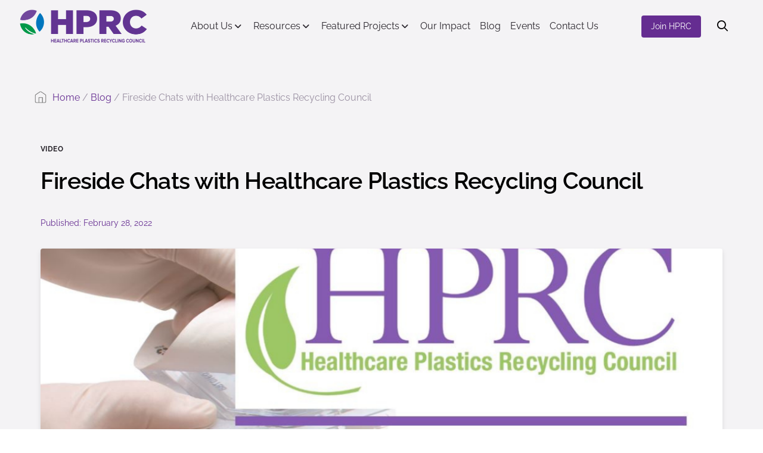

--- FILE ---
content_type: text/html; charset=UTF-8
request_url: https://www.hprc.org/blog/healthcare-plastics-recycling-council-shares-fireside-chats/
body_size: 10857
content:
 

<!DOCTYPE html>
<html lang="en-US">
<head>
	<meta charset="UTF-8" />
	<meta name="viewport" content="width=device-width" />
	<meta http-equiv="X-UA-Compatible" content="IE=edge"> 

	<title>HPRC Shares Fireside Chats</title>
	<link rel="profile" href="http://gmpg.org/xfn/11" />
	<link rel="pingback" href="https://www.hprc.org/xmlrpc.php" />

		<meta name='robots' content='index, follow, max-image-preview:large, max-snippet:-1, max-video-preview:-1' />
	<style>img:is([sizes="auto" i], [sizes^="auto," i]) { contain-intrinsic-size: 3000px 1500px }</style>
	
	<!-- This site is optimized with the Yoast SEO plugin v26.6 - https://yoast.com/wordpress/plugins/seo/ -->
	<meta name="description" content="The Healthcare Plastics Recycling Council is excited to share our latest video project – the HPRC Fireside Chats." />
	<link rel="canonical" href="https://www.hprc.org/blog/healthcare-plastics-recycling-council-shares-fireside-chats/" />
	<meta property="og:locale" content="en_US" />
	<meta property="og:type" content="article" />
	<meta property="og:title" content="HPRC Shares Fireside Chats" />
	<meta property="og:description" content="The Healthcare Plastics Recycling Council is excited to share our latest video project – the HPRC Fireside Chats." />
	<meta property="og:url" content="https://www.hprc.org/blog/healthcare-plastics-recycling-council-shares-fireside-chats/" />
	<meta property="og:site_name" content="Healthcare Plastics Recycling Council" />
	<meta property="article:published_time" content="2022-02-28T20:06:33+00:00" />
	<meta property="article:modified_time" content="2022-06-10T14:10:25+00:00" />
	<meta property="og:image" content="https://www.hprc.org/wp-content/uploads/2022/03/4eb6ba_74707feb3b504767b60be28cf38d43bc-mv2.png" />
	<meta property="og:image:width" content="1080" />
	<meta property="og:image:height" content="1080" />
	<meta property="og:image:type" content="image/png" />
	<meta name="author" content="superAdmin_hprc22" />
	<meta name="twitter:card" content="summary_large_image" />
	<meta name="twitter:creator" content="@PlasticChat" />
	<meta name="twitter:site" content="@PlasticChat" />
	<meta name="twitter:label1" content="Written by" />
	<meta name="twitter:data1" content="superAdmin_hprc22" />
	<meta name="twitter:label2" content="Est. reading time" />
	<meta name="twitter:data2" content="2 minutes" />
	<script type="application/ld+json" class="yoast-schema-graph">{"@context":"https://schema.org","@graph":[{"@type":"WebPage","@id":"https://www.hprc.org/blog/healthcare-plastics-recycling-council-shares-fireside-chats/","url":"https://www.hprc.org/blog/healthcare-plastics-recycling-council-shares-fireside-chats/","name":"HPRC Shares Fireside Chats","isPartOf":{"@id":"https://www.hprc.org/#website"},"primaryImageOfPage":{"@id":"https://www.hprc.org/blog/healthcare-plastics-recycling-council-shares-fireside-chats/#primaryimage"},"image":{"@id":"https://www.hprc.org/blog/healthcare-plastics-recycling-council-shares-fireside-chats/#primaryimage"},"thumbnailUrl":"https://www.hprc.org/wp-content/uploads/2022/03/4eb6ba_74707feb3b504767b60be28cf38d43bc-mv2.png","datePublished":"2022-02-28T20:06:33+00:00","dateModified":"2022-06-10T14:10:25+00:00","author":{"@id":"https://www.hprc.org/#/schema/person/b8bdbccd057ac8db83c73152b7e2ec24"},"description":"The Healthcare Plastics Recycling Council is excited to share our latest video project – the HPRC Fireside Chats.","breadcrumb":{"@id":"https://www.hprc.org/blog/healthcare-plastics-recycling-council-shares-fireside-chats/#breadcrumb"},"inLanguage":"en-US","potentialAction":[{"@type":"ReadAction","target":["https://www.hprc.org/blog/healthcare-plastics-recycling-council-shares-fireside-chats/"]}]},{"@type":"ImageObject","inLanguage":"en-US","@id":"https://www.hprc.org/blog/healthcare-plastics-recycling-council-shares-fireside-chats/#primaryimage","url":"https://www.hprc.org/wp-content/uploads/2022/03/4eb6ba_74707feb3b504767b60be28cf38d43bc-mv2.png","contentUrl":"https://www.hprc.org/wp-content/uploads/2022/03/4eb6ba_74707feb3b504767b60be28cf38d43bc-mv2.png","width":1080,"height":1080},{"@type":"BreadcrumbList","@id":"https://www.hprc.org/blog/healthcare-plastics-recycling-council-shares-fireside-chats/#breadcrumb","itemListElement":[{"@type":"ListItem","position":1,"name":"Home","item":"https://www.hprc.org/"},{"@type":"ListItem","position":2,"name":"Blog","item":"https://www.hprc.org/blog/"},{"@type":"ListItem","position":3,"name":"Fireside Chats with Healthcare Plastics Recycling Council"}]},{"@type":"WebSite","@id":"https://www.hprc.org/#website","url":"https://www.hprc.org/","name":"Healthcare Plastics Recycling Council","description":"","potentialAction":[{"@type":"SearchAction","target":{"@type":"EntryPoint","urlTemplate":"https://www.hprc.org/?s={search_term_string}"},"query-input":{"@type":"PropertyValueSpecification","valueRequired":true,"valueName":"search_term_string"}}],"inLanguage":"en-US"},{"@type":"Person","@id":"https://www.hprc.org/#/schema/person/b8bdbccd057ac8db83c73152b7e2ec24","name":"superAdmin_hprc22","sameAs":["https://www.hprc.org"],"url":"https://www.hprc.org/blog/author/superadmin_hprc22/"}]}</script>
	<!-- / Yoast SEO plugin. -->


<link rel="alternate" type="application/rss+xml" title="Healthcare Plastics Recycling Council &raquo; Fireside Chats with Healthcare Plastics Recycling Council Comments Feed" href="https://www.hprc.org/blog/healthcare-plastics-recycling-council-shares-fireside-chats/feed/" />
<script type="text/javascript">
/* <![CDATA[ */
window._wpemojiSettings = {"baseUrl":"https:\/\/s.w.org\/images\/core\/emoji\/16.0.1\/72x72\/","ext":".png","svgUrl":"https:\/\/s.w.org\/images\/core\/emoji\/16.0.1\/svg\/","svgExt":".svg","source":{"concatemoji":"https:\/\/www.hprc.org\/wp-includes\/js\/wp-emoji-release.min.js?ver=6.8.3"}};
/*! This file is auto-generated */
!function(s,n){var o,i,e;function c(e){try{var t={supportTests:e,timestamp:(new Date).valueOf()};sessionStorage.setItem(o,JSON.stringify(t))}catch(e){}}function p(e,t,n){e.clearRect(0,0,e.canvas.width,e.canvas.height),e.fillText(t,0,0);var t=new Uint32Array(e.getImageData(0,0,e.canvas.width,e.canvas.height).data),a=(e.clearRect(0,0,e.canvas.width,e.canvas.height),e.fillText(n,0,0),new Uint32Array(e.getImageData(0,0,e.canvas.width,e.canvas.height).data));return t.every(function(e,t){return e===a[t]})}function u(e,t){e.clearRect(0,0,e.canvas.width,e.canvas.height),e.fillText(t,0,0);for(var n=e.getImageData(16,16,1,1),a=0;a<n.data.length;a++)if(0!==n.data[a])return!1;return!0}function f(e,t,n,a){switch(t){case"flag":return n(e,"\ud83c\udff3\ufe0f\u200d\u26a7\ufe0f","\ud83c\udff3\ufe0f\u200b\u26a7\ufe0f")?!1:!n(e,"\ud83c\udde8\ud83c\uddf6","\ud83c\udde8\u200b\ud83c\uddf6")&&!n(e,"\ud83c\udff4\udb40\udc67\udb40\udc62\udb40\udc65\udb40\udc6e\udb40\udc67\udb40\udc7f","\ud83c\udff4\u200b\udb40\udc67\u200b\udb40\udc62\u200b\udb40\udc65\u200b\udb40\udc6e\u200b\udb40\udc67\u200b\udb40\udc7f");case"emoji":return!a(e,"\ud83e\udedf")}return!1}function g(e,t,n,a){var r="undefined"!=typeof WorkerGlobalScope&&self instanceof WorkerGlobalScope?new OffscreenCanvas(300,150):s.createElement("canvas"),o=r.getContext("2d",{willReadFrequently:!0}),i=(o.textBaseline="top",o.font="600 32px Arial",{});return e.forEach(function(e){i[e]=t(o,e,n,a)}),i}function t(e){var t=s.createElement("script");t.src=e,t.defer=!0,s.head.appendChild(t)}"undefined"!=typeof Promise&&(o="wpEmojiSettingsSupports",i=["flag","emoji"],n.supports={everything:!0,everythingExceptFlag:!0},e=new Promise(function(e){s.addEventListener("DOMContentLoaded",e,{once:!0})}),new Promise(function(t){var n=function(){try{var e=JSON.parse(sessionStorage.getItem(o));if("object"==typeof e&&"number"==typeof e.timestamp&&(new Date).valueOf()<e.timestamp+604800&&"object"==typeof e.supportTests)return e.supportTests}catch(e){}return null}();if(!n){if("undefined"!=typeof Worker&&"undefined"!=typeof OffscreenCanvas&&"undefined"!=typeof URL&&URL.createObjectURL&&"undefined"!=typeof Blob)try{var e="postMessage("+g.toString()+"("+[JSON.stringify(i),f.toString(),p.toString(),u.toString()].join(",")+"));",a=new Blob([e],{type:"text/javascript"}),r=new Worker(URL.createObjectURL(a),{name:"wpTestEmojiSupports"});return void(r.onmessage=function(e){c(n=e.data),r.terminate(),t(n)})}catch(e){}c(n=g(i,f,p,u))}t(n)}).then(function(e){for(var t in e)n.supports[t]=e[t],n.supports.everything=n.supports.everything&&n.supports[t],"flag"!==t&&(n.supports.everythingExceptFlag=n.supports.everythingExceptFlag&&n.supports[t]);n.supports.everythingExceptFlag=n.supports.everythingExceptFlag&&!n.supports.flag,n.DOMReady=!1,n.readyCallback=function(){n.DOMReady=!0}}).then(function(){return e}).then(function(){var e;n.supports.everything||(n.readyCallback(),(e=n.source||{}).concatemoji?t(e.concatemoji):e.wpemoji&&e.twemoji&&(t(e.twemoji),t(e.wpemoji)))}))}((window,document),window._wpemojiSettings);
/* ]]> */
</script>
<style id='wp-emoji-styles-inline-css' type='text/css'>

	img.wp-smiley, img.emoji {
		display: inline !important;
		border: none !important;
		box-shadow: none !important;
		height: 1em !important;
		width: 1em !important;
		margin: 0 0.07em !important;
		vertical-align: -0.1em !important;
		background: none !important;
		padding: 0 !important;
	}
</style>
<link rel='stylesheet' id='wp-block-library-css' href='https://www.hprc.org/wp-includes/css/dist/block-library/style.min.css?ver=6.8.3' type='text/css' media='all' />
<style id='classic-theme-styles-inline-css' type='text/css'>
/*! This file is auto-generated */
.wp-block-button__link{color:#fff;background-color:#32373c;border-radius:9999px;box-shadow:none;text-decoration:none;padding:calc(.667em + 2px) calc(1.333em + 2px);font-size:1.125em}.wp-block-file__button{background:#32373c;color:#fff;text-decoration:none}
</style>
<style id='global-styles-inline-css' type='text/css'>
:root{--wp--preset--aspect-ratio--square: 1;--wp--preset--aspect-ratio--4-3: 4/3;--wp--preset--aspect-ratio--3-4: 3/4;--wp--preset--aspect-ratio--3-2: 3/2;--wp--preset--aspect-ratio--2-3: 2/3;--wp--preset--aspect-ratio--16-9: 16/9;--wp--preset--aspect-ratio--9-16: 9/16;--wp--preset--color--black: #000000;--wp--preset--color--cyan-bluish-gray: #abb8c3;--wp--preset--color--white: #ffffff;--wp--preset--color--pale-pink: #f78da7;--wp--preset--color--vivid-red: #cf2e2e;--wp--preset--color--luminous-vivid-orange: #ff6900;--wp--preset--color--luminous-vivid-amber: #fcb900;--wp--preset--color--light-green-cyan: #7bdcb5;--wp--preset--color--vivid-green-cyan: #00d084;--wp--preset--color--pale-cyan-blue: #8ed1fc;--wp--preset--color--vivid-cyan-blue: #0693e3;--wp--preset--color--vivid-purple: #9b51e0;--wp--preset--gradient--vivid-cyan-blue-to-vivid-purple: linear-gradient(135deg,rgba(6,147,227,1) 0%,rgb(155,81,224) 100%);--wp--preset--gradient--light-green-cyan-to-vivid-green-cyan: linear-gradient(135deg,rgb(122,220,180) 0%,rgb(0,208,130) 100%);--wp--preset--gradient--luminous-vivid-amber-to-luminous-vivid-orange: linear-gradient(135deg,rgba(252,185,0,1) 0%,rgba(255,105,0,1) 100%);--wp--preset--gradient--luminous-vivid-orange-to-vivid-red: linear-gradient(135deg,rgba(255,105,0,1) 0%,rgb(207,46,46) 100%);--wp--preset--gradient--very-light-gray-to-cyan-bluish-gray: linear-gradient(135deg,rgb(238,238,238) 0%,rgb(169,184,195) 100%);--wp--preset--gradient--cool-to-warm-spectrum: linear-gradient(135deg,rgb(74,234,220) 0%,rgb(151,120,209) 20%,rgb(207,42,186) 40%,rgb(238,44,130) 60%,rgb(251,105,98) 80%,rgb(254,248,76) 100%);--wp--preset--gradient--blush-light-purple: linear-gradient(135deg,rgb(255,206,236) 0%,rgb(152,150,240) 100%);--wp--preset--gradient--blush-bordeaux: linear-gradient(135deg,rgb(254,205,165) 0%,rgb(254,45,45) 50%,rgb(107,0,62) 100%);--wp--preset--gradient--luminous-dusk: linear-gradient(135deg,rgb(255,203,112) 0%,rgb(199,81,192) 50%,rgb(65,88,208) 100%);--wp--preset--gradient--pale-ocean: linear-gradient(135deg,rgb(255,245,203) 0%,rgb(182,227,212) 50%,rgb(51,167,181) 100%);--wp--preset--gradient--electric-grass: linear-gradient(135deg,rgb(202,248,128) 0%,rgb(113,206,126) 100%);--wp--preset--gradient--midnight: linear-gradient(135deg,rgb(2,3,129) 0%,rgb(40,116,252) 100%);--wp--preset--font-size--small: 13px;--wp--preset--font-size--medium: 20px;--wp--preset--font-size--large: 36px;--wp--preset--font-size--x-large: 42px;--wp--preset--spacing--20: 0.44rem;--wp--preset--spacing--30: 0.67rem;--wp--preset--spacing--40: 1rem;--wp--preset--spacing--50: 1.5rem;--wp--preset--spacing--60: 2.25rem;--wp--preset--spacing--70: 3.38rem;--wp--preset--spacing--80: 5.06rem;--wp--preset--shadow--natural: 6px 6px 9px rgba(0, 0, 0, 0.2);--wp--preset--shadow--deep: 12px 12px 50px rgba(0, 0, 0, 0.4);--wp--preset--shadow--sharp: 6px 6px 0px rgba(0, 0, 0, 0.2);--wp--preset--shadow--outlined: 6px 6px 0px -3px rgba(255, 255, 255, 1), 6px 6px rgba(0, 0, 0, 1);--wp--preset--shadow--crisp: 6px 6px 0px rgba(0, 0, 0, 1);}:where(.is-layout-flex){gap: 0.5em;}:where(.is-layout-grid){gap: 0.5em;}body .is-layout-flex{display: flex;}.is-layout-flex{flex-wrap: wrap;align-items: center;}.is-layout-flex > :is(*, div){margin: 0;}body .is-layout-grid{display: grid;}.is-layout-grid > :is(*, div){margin: 0;}:where(.wp-block-columns.is-layout-flex){gap: 2em;}:where(.wp-block-columns.is-layout-grid){gap: 2em;}:where(.wp-block-post-template.is-layout-flex){gap: 1.25em;}:where(.wp-block-post-template.is-layout-grid){gap: 1.25em;}.has-black-color{color: var(--wp--preset--color--black) !important;}.has-cyan-bluish-gray-color{color: var(--wp--preset--color--cyan-bluish-gray) !important;}.has-white-color{color: var(--wp--preset--color--white) !important;}.has-pale-pink-color{color: var(--wp--preset--color--pale-pink) !important;}.has-vivid-red-color{color: var(--wp--preset--color--vivid-red) !important;}.has-luminous-vivid-orange-color{color: var(--wp--preset--color--luminous-vivid-orange) !important;}.has-luminous-vivid-amber-color{color: var(--wp--preset--color--luminous-vivid-amber) !important;}.has-light-green-cyan-color{color: var(--wp--preset--color--light-green-cyan) !important;}.has-vivid-green-cyan-color{color: var(--wp--preset--color--vivid-green-cyan) !important;}.has-pale-cyan-blue-color{color: var(--wp--preset--color--pale-cyan-blue) !important;}.has-vivid-cyan-blue-color{color: var(--wp--preset--color--vivid-cyan-blue) !important;}.has-vivid-purple-color{color: var(--wp--preset--color--vivid-purple) !important;}.has-black-background-color{background-color: var(--wp--preset--color--black) !important;}.has-cyan-bluish-gray-background-color{background-color: var(--wp--preset--color--cyan-bluish-gray) !important;}.has-white-background-color{background-color: var(--wp--preset--color--white) !important;}.has-pale-pink-background-color{background-color: var(--wp--preset--color--pale-pink) !important;}.has-vivid-red-background-color{background-color: var(--wp--preset--color--vivid-red) !important;}.has-luminous-vivid-orange-background-color{background-color: var(--wp--preset--color--luminous-vivid-orange) !important;}.has-luminous-vivid-amber-background-color{background-color: var(--wp--preset--color--luminous-vivid-amber) !important;}.has-light-green-cyan-background-color{background-color: var(--wp--preset--color--light-green-cyan) !important;}.has-vivid-green-cyan-background-color{background-color: var(--wp--preset--color--vivid-green-cyan) !important;}.has-pale-cyan-blue-background-color{background-color: var(--wp--preset--color--pale-cyan-blue) !important;}.has-vivid-cyan-blue-background-color{background-color: var(--wp--preset--color--vivid-cyan-blue) !important;}.has-vivid-purple-background-color{background-color: var(--wp--preset--color--vivid-purple) !important;}.has-black-border-color{border-color: var(--wp--preset--color--black) !important;}.has-cyan-bluish-gray-border-color{border-color: var(--wp--preset--color--cyan-bluish-gray) !important;}.has-white-border-color{border-color: var(--wp--preset--color--white) !important;}.has-pale-pink-border-color{border-color: var(--wp--preset--color--pale-pink) !important;}.has-vivid-red-border-color{border-color: var(--wp--preset--color--vivid-red) !important;}.has-luminous-vivid-orange-border-color{border-color: var(--wp--preset--color--luminous-vivid-orange) !important;}.has-luminous-vivid-amber-border-color{border-color: var(--wp--preset--color--luminous-vivid-amber) !important;}.has-light-green-cyan-border-color{border-color: var(--wp--preset--color--light-green-cyan) !important;}.has-vivid-green-cyan-border-color{border-color: var(--wp--preset--color--vivid-green-cyan) !important;}.has-pale-cyan-blue-border-color{border-color: var(--wp--preset--color--pale-cyan-blue) !important;}.has-vivid-cyan-blue-border-color{border-color: var(--wp--preset--color--vivid-cyan-blue) !important;}.has-vivid-purple-border-color{border-color: var(--wp--preset--color--vivid-purple) !important;}.has-vivid-cyan-blue-to-vivid-purple-gradient-background{background: var(--wp--preset--gradient--vivid-cyan-blue-to-vivid-purple) !important;}.has-light-green-cyan-to-vivid-green-cyan-gradient-background{background: var(--wp--preset--gradient--light-green-cyan-to-vivid-green-cyan) !important;}.has-luminous-vivid-amber-to-luminous-vivid-orange-gradient-background{background: var(--wp--preset--gradient--luminous-vivid-amber-to-luminous-vivid-orange) !important;}.has-luminous-vivid-orange-to-vivid-red-gradient-background{background: var(--wp--preset--gradient--luminous-vivid-orange-to-vivid-red) !important;}.has-very-light-gray-to-cyan-bluish-gray-gradient-background{background: var(--wp--preset--gradient--very-light-gray-to-cyan-bluish-gray) !important;}.has-cool-to-warm-spectrum-gradient-background{background: var(--wp--preset--gradient--cool-to-warm-spectrum) !important;}.has-blush-light-purple-gradient-background{background: var(--wp--preset--gradient--blush-light-purple) !important;}.has-blush-bordeaux-gradient-background{background: var(--wp--preset--gradient--blush-bordeaux) !important;}.has-luminous-dusk-gradient-background{background: var(--wp--preset--gradient--luminous-dusk) !important;}.has-pale-ocean-gradient-background{background: var(--wp--preset--gradient--pale-ocean) !important;}.has-electric-grass-gradient-background{background: var(--wp--preset--gradient--electric-grass) !important;}.has-midnight-gradient-background{background: var(--wp--preset--gradient--midnight) !important;}.has-small-font-size{font-size: var(--wp--preset--font-size--small) !important;}.has-medium-font-size{font-size: var(--wp--preset--font-size--medium) !important;}.has-large-font-size{font-size: var(--wp--preset--font-size--large) !important;}.has-x-large-font-size{font-size: var(--wp--preset--font-size--x-large) !important;}
:where(.wp-block-post-template.is-layout-flex){gap: 1.25em;}:where(.wp-block-post-template.is-layout-grid){gap: 1.25em;}
:where(.wp-block-columns.is-layout-flex){gap: 2em;}:where(.wp-block-columns.is-layout-grid){gap: 2em;}
:root :where(.wp-block-pullquote){font-size: 1.5em;line-height: 1.6;}
</style>
<link rel='stylesheet' id='theme-vendor-styles-css' href='https://www.hprc.org/wp-content/themes/hprc/assets/dist/css/theme-vendor.min.css?ver=1766502145' type='text/css' media='' />
<link rel='stylesheet' id='theme-custom-styles-css' href='https://www.hprc.org/wp-content/themes/hprc/assets/dist/css/theme-custom.css?ver=1766502175' type='text/css' media='' />
<link rel='stylesheet' id='wpforo-widgets-css' href='https://www.hprc.org/wp-content/plugins/wpforo/themes/2022/widgets.css?ver=2.4.13' type='text/css' media='all' />
<link rel='stylesheet' id='wpforo-dynamic-style-css' href='https://www.hprc.org/wp-content/uploads/wpforo/assets/colors.css?ver=2.4.13.769ddf827fe510685d2d9f5b263b4f02' type='text/css' media='all' />
<script type="text/javascript" src="https://www.hprc.org/wp-content/plugins/svg-support/vendor/DOMPurify/DOMPurify.min.js?ver=2.5.8" id="bodhi-dompurify-library-js"></script>
<script type="text/javascript" src="https://www.hprc.org/wp-includes/js/jquery/jquery.min.js?ver=3.7.1" id="jquery-core-js"></script>
<script type="text/javascript" src="https://www.hprc.org/wp-includes/js/jquery/jquery-migrate.min.js?ver=3.4.1" id="jquery-migrate-js"></script>
<script type="text/javascript" id="bodhi_svg_inline-js-extra">
/* <![CDATA[ */
var svgSettings = {"skipNested":""};
/* ]]> */
</script>
<script type="text/javascript" src="https://www.hprc.org/wp-content/plugins/svg-support/js/min/svgs-inline-min.js" id="bodhi_svg_inline-js"></script>
<script type="text/javascript" id="bodhi_svg_inline-js-after">
/* <![CDATA[ */
cssTarget={"Bodhi":"img.style-svg","ForceInlineSVG":"style-svg"};ForceInlineSVGActive="false";frontSanitizationEnabled="on";
/* ]]> */
</script>
<link rel="https://api.w.org/" href="https://www.hprc.org/wp-json/" /><link rel="alternate" title="JSON" type="application/json" href="https://www.hprc.org/wp-json/wp/v2/posts/440" /><link rel="EditURI" type="application/rsd+xml" title="RSD" href="https://www.hprc.org/xmlrpc.php?rsd" />
<meta name="generator" content="WordPress 6.8.3" />
<link rel='shortlink' href='https://www.hprc.org/?p=440' />
<link rel="alternate" title="oEmbed (JSON)" type="application/json+oembed" href="https://www.hprc.org/wp-json/oembed/1.0/embed?url=https%3A%2F%2Fwww.hprc.org%2Fblog%2Fhealthcare-plastics-recycling-council-shares-fireside-chats%2F" />
<link rel="alternate" title="oEmbed (XML)" type="text/xml+oembed" href="https://www.hprc.org/wp-json/oembed/1.0/embed?url=https%3A%2F%2Fwww.hprc.org%2Fblog%2Fhealthcare-plastics-recycling-council-shares-fireside-chats%2F&#038;format=xml" />
<link rel="icon" href="https://www.hprc.org/wp-content/uploads/2022/04/cropped-HPRC_LOGO_Icon-32x32.png" sizes="32x32" />
<link rel="icon" href="https://www.hprc.org/wp-content/uploads/2022/04/cropped-HPRC_LOGO_Icon-192x192.png" sizes="192x192" />
<link rel="apple-touch-icon" href="https://www.hprc.org/wp-content/uploads/2022/04/cropped-HPRC_LOGO_Icon-180x180.png" />
<meta name="msapplication-TileImage" content="https://www.hprc.org/wp-content/uploads/2022/04/cropped-HPRC_LOGO_Icon-270x270.png" />

	<!-- Google Tag Manager -->
		<script>(function(w,d,s,l,i){w[l]=w[l]||[];w[l].push({'gtm.start':
		new Date().getTime(),event:'gtm.js'});var f=d.getElementsByTagName(s)[0],
		j=d.createElement(s),dl=l!='dataLayer'?'&l='+l:'';j.async=true;j.src=
		'https://www.googletagmanager.com/gtm.js?id='+i+dl;f.parentNode.insertBefore(j,f);
		})(window,document,'script','dataLayer','GTM-T6F8GJ8');</script>
	<!-- End Google Tag Manager -->
</head>

<body class="wp-singular post-template-default single single-post postid-440 single-format-standard wp-theme-hprc wpf-default wpft- wpf-guest wpfu-group-4 wpf-theme-2022 wpf-is_standalone-0 wpf-boardid-0 is_wpforo_page-0 is_wpforo_url-0 is_wpforo_shortcode_page-0">
	<!-- Google Tag Manager (noscript) -->
	<noscript><iframe src="https://www.googletagmanager.com/ns.html?id=GTM-T6F8GJ8"
	height="0" width="0" style="display:none;visibility:hidden"></iframe></noscript>
	<!-- End Google Tag Manager (noscript) -->
	<div class="wrapper">

		<header class="header" role="banner" aria-label="Global header navigation">
			<a class="screen-reader-text skip-link" href="#main">Skip to content</a>

						<div id="header--fixed" class="header--fixed">
				<div class="header__wrapper">
					
										<div class="header__item header__logo">
						<a href="https://www.hprc.org" class="logo">
															<img src="https://www.hprc.org/wp-content/uploads/2022/03/HPRC_LOGO_COLOR.png" alt="HPRC - Healthcare Plastics Recycling Council" class="logo__img" />
													</a>
					</div>

										<div class="header__item header__nav">
						<div class="search__form mobile_show">
							<div class="search">
	<form method="get" id="searchform" class="searchform" action="https://www.hprc.org/">
		<input type="text" value="" name="s" id="s" placeholder="Search for something" class="search__input" />
		<input type="hidden" name="search-type" value="normal" />
		<button type="submit" name="submit" class="btn search__button">
			<span class="fa-regular fa-magnifying-glass"></span>
		</button>
	</form>
</div>						</div>
						<nav class="nav__wrapper" aria-label="Header main navigation">
							<div class="menu-main-menu-container"><ul id="menu-main-menu" class="main_menu"><li class='menu_item menu-item menu-item-type-post_type menu-item-object-page menu-item-has-children'><span class="menu_item__wrap"><a href="https://www.hprc.org/about-us/" class="menu_item__text">About Us</a><span class="menu_item__arrow"><span class="fa-solid fa-angle-down"></span></span></span>
<ul class="sub-menu">
<li class='menu_item menu-item menu-item-type-post_type menu-item-object-page sub_item'><a href="https://www.hprc.org/about-us/" class="menu_item__text sub_item">Why HPRC</a></li>
<li class='menu_item menu-item menu-item-type-post_type menu-item-object-page sub_item'><a href="https://www.hprc.org/our-members/" class="menu_item__text sub_item">Members</a></li>
<li class='menu_item menu-item menu-item-type-post_type menu-item-object-page sub_item'><a href="https://www.hprc.org/executive-committee/" class="menu_item__text sub_item">Executive Committee</a></li>
<li class='menu_item menu-item menu-item-type-post_type menu-item-object-page sub_item'><a href="https://www.hprc.org/advisory-board/" class="menu_item__text sub_item">Advisory Board</a></li>
<li class='menu_item menu-item menu-item-type-post_type menu-item-object-page sub_item'><a href="https://www.hprc.org/strategic-partners/" class="menu_item__text sub_item">Industry Collaborators</a></li>
<li class='menu_item menu-item menu-item-type-post_type menu-item-object-page sub_item'><a href="https://www.hprc.org/press/" class="menu_item__text sub_item">Press</a></li>
</ul>
</li>
<li class='menu_item menu-item menu-item-type-post_type menu-item-object-page menu-item-has-children'><span class="menu_item__wrap"><a href="https://www.hprc.org/resources/" class="menu_item__text">Resources</a><span class="menu_item__arrow"><span class="fa-solid fa-angle-down"></span></span></span>
<ul class="sub-menu">
<li class='menu_item menu-item menu-item-type-post_type menu-item-object-page sub_item'><a href="https://www.hprc.org/for-manufacturers/" class="menu_item__text sub_item">For Manufacturers</a></li>
<li class='menu_item menu-item menu-item-type-post_type menu-item-object-page sub_item'><a href="https://www.hprc.org/for-hospitals/" class="menu_item__text sub_item">For Hospitals</a></li>
<li class='menu_item menu-item menu-item-type-post_type menu-item-object-page sub_item'><a href="https://www.hprc.org/for-recyclers/" class="menu_item__text sub_item">For Recyclers</a></li>
</ul>
</li>
<li class='menu_item menu-item menu-item-type-post_type menu-item-object-page menu-item-has-children'><span class="menu_item__wrap"><a href="https://www.hprc.org/projects/" class="menu_item__text">Featured Projects</a><span class="menu_item__arrow"><span class="fa-solid fa-angle-down"></span></span></span>
<ul class="sub-menu">
<li class='menu_item menu-item menu-item-type-post_type menu-item-object-page sub_item'><a href="https://www.hprc.org/advanced-recycling-research/" class="menu_item__text sub_item">Advanced Recycling Research</a></li>
<li class='menu_item menu-item menu-item-type-post_type menu-item-object-page sub_item'><a href="https://www.hprc.org/design-guidance/" class="menu_item__text sub_item">Design Guidance</a></li>
<li class='menu_item menu-item menu-item-type-post_type menu-item-object-page sub_item'><a href="https://www.hprc.org/hospicycle/" class="menu_item__text sub_item">HospiCycle</a></li>
</ul>
</li>
<li class='menu_item menu-item menu-item-type-post_type menu-item-object-page'><span class="menu_item__wrap"><a href="https://www.hprc.org/hprc-2024-impact-report/" class="menu_item__text">Our Impact</a></span></li>
<li class='menu_item menu-item menu-item-type-post_type menu-item-object-page current_page_parent'><span class="menu_item__wrap"><a href="https://www.hprc.org/blog/" class="menu_item__text">Blog</a></span></li>
<li class='menu_item menu-item menu-item-type-post_type menu-item-object-page'><span class="menu_item__wrap"><a href="https://www.hprc.org/all-events/" class="menu_item__text">Events</a></span></li>
<li class='menu_item menu-item menu-item-type-post_type menu-item-object-page'><span class="menu_item__wrap"><a href="https://www.hprc.org/contact-us/" class="menu_item__text">Contact Us</a></span></li>
</ul></div>						</nav>
					</div>

										<div class="header__item header__icons">
						<div class="nav_button_link">
														<a class=" btn--primary btn--small" href="https://www.hprc.org/join-hprc/" target="_blank" aria-label="Join HPRC - Navigate to offsite link: https://www.hprc.org/join-hprc/">Join HPRC</a>						</div>
						<div class="header__search">
							<button type="button" class="btn header__icon header__icon--search">
								<span class="fa-regular fa-magnifying-glass"></span>
							</button>
							<div class="search__form">
								<div class="search">
	<form method="get" id="searchform" class="searchform" action="https://www.hprc.org/">
		<input type="text" value="" name="s" id="s" placeholder="Search for something" class="search__input" />
		<input type="hidden" name="search-type" value="normal" />
		<button type="submit" name="submit" class="btn search__button">
			<span class="fa-regular fa-magnifying-glass"></span>
		</button>
	</form>
</div>							</div>
						</div>
												<a href="javascript:void(0);" class="header__icon header__icon--mobileTrigger">
							<button class="btn hamburger hamburger--spin" type="button"> 								<span class="hamburger-box">
									<span class="hamburger-inner"></span>
								</span>
							</button>
						</a>
					</div>
				</div>

			</div> 
			
		</header>

				<main id="main" class="main" aria-label="Primary page content"> 
<div class="page__wrapper post-440 post type-post status-publish format-standard has-post-thumbnail hentry category-news category-video">
	
	 
					<article class="blog_article">
				<div class="container">
					<p id="breadcrumbs" class="breadcrumbs__style"> 
								<span><img class="breadcrumbs__img" src="/wp-content/uploads/2022/09/home-icon.png" /></span><span><span><a href="https://www.hprc.org/">Home</a></span> / <span><a href="https://www.hprc.org/blog/">Blog</a></span> / <span class="breadcrumb_last" aria-current="page">Fireside Chats with Healthcare Plastics Recycling Council</span></span></p>					<div class="blog_article__category caption--1">
						<strong>Video</strong>
					</div>
					<h1 class="blog_article__title h2">Fireside Chats with Healthcare Plastics Recycling Council</h1>
					<h2 class="p--1 blog_article__date">Published: February 28, 2022</h2>

										<figure class="blog_article__image">
						<img src="https://www.hprc.org/wp-content/uploads/2022/03/4eb6ba_74707feb3b504767b60be28cf38d43bc-mv2.png" alt="Fireside Chats with Healthcare Plastics Recycling Council">
					</figure>
									</div>
				<div class="blog_article__content">
					<section class="block block--freeform"><div class="container"><h3> </h3>
<h3>A Series of videos seeks to bring more awareness to challenges and opportunities for recycling healthcare plastics</h3>
<p>With the goal of bringing more awareness to the topic of healthcare plastics recycling, HPRC convened a few key players from across the value chain to discuss how they think about healthcare plastic waste, recycling, and the sustainable future of these important materials.</p>
<p> </p>
<p>These fireside chats help to further our mission of collaborating across the value chain to inspire and enable the healthcare community to implement viable, safe, and cost-effective recycling solutions for plastics products and packaging used in the delivery of healthcare.</p>
<p> </p>
<p>This project features three interview-style videos moderated by Janani Bhaskar, NA Commercial Leader for Tyvek® at <span style="text-decoration: underline;"><a href="https://www.dupont.com/" target="_blank" rel="noopener">DuPont</a></span>.</p>
<p> </p>
<p>“This was a great project to be part of,” says Janani Bhaskar, “Continuous education and dialogue between medical device manufacturers, hospitals, and recyclers is so important, as we work towards innovative solutions and closing the loop on healthcare plastics. There is a shared responsibility across the entire value chain for these materials and having an open discussion and getting a bit into the weeds is how we can make progress.”</p>
<h3>Watch the Videos:</h3>
<h3><span style="color: #652d91;">Recycler Chat</span></h3>
<p>With Kat Doerr, VP of Advanced Recycling Systems at <a href="https://freepointecosystems.com/" target="_blank" rel="noopener">Freepoint Ecosystems</a></p>
<p><iframe title="HPRC Fireside Chat -- Recycler Perspective" width="500" height="281" src="https://www.youtube.com/embed/xc3t-pC8SR8?feature=oembed" frameborder="0" allow="accelerometer; autoplay; clipboard-write; encrypted-media; gyroscope; picture-in-picture; web-share" referrerpolicy="strict-origin-when-cross-origin" allowfullscreen></iframe></p>
<h3> </h3>
<h3><span style="color: #5f2387;">Hospital Chat</span></h3>
<p>With Ilyssa Gordon, Associate Professor of Pathology and Medical Director for Environmental Sustainability at the <span style="text-decoration: underline;"><a href="https://my.clevelandclinic.org/" target="_blank" rel="noopener">Cleveland Clinic</a></span></p>
<p><iframe title="HPRC Fireside Chat -- Hospital Perspective" width="500" height="281" src="https://www.youtube.com/embed/TOqXG5zxH98?feature=oembed" frameborder="0" allow="accelerometer; autoplay; clipboard-write; encrypted-media; gyroscope; picture-in-picture; web-share" referrerpolicy="strict-origin-when-cross-origin" allowfullscreen></iframe></p>
<h3> </h3>
<h3><span style="color: #652d91;">Manufacturer Chat</span></h3>
<p>With Rachel Hogan, Flexibles R&amp;D Sustainability Engineer for Healthcare at <a href="https://www.amcor.com/" target="_blank" rel="noopener">Amcor</a></p>
<p><iframe title="HPRC Fireside Chat -- MDM Perspective" width="500" height="281" src="https://www.youtube.com/embed/A79Yy4h7HZE?feature=oembed" frameborder="0" allow="accelerometer; autoplay; clipboard-write; encrypted-media; gyroscope; picture-in-picture; web-share" referrerpolicy="strict-origin-when-cross-origin" allowfullscreen></iframe></p>
<p> </p>

</div></section>
<section id="block_626be7036bd2a" class="block wysiwyg__block ">
	<div class="container">

		<h5><strong><span style="color: #5f2387;">About HPRC</span> </strong></h5>
<p>HPRC is a private technical coalition of industry peers across manufacturing, healthcare, and recycling industries seeking to improve the recyclability of plastic products within healthcare. More specifically, HPRC engages in pioneering projects designed to help boost plastics recycling efforts in clinical settings of hospitals. Founded in 2010, HPRC is made up of brand leading and globally recognized members including Amcor, Baxter, BD, Boston Scientific, DuPont, Eastman Chemical Company, Freepoint Ecosystems, Gore Medical, Johnson &amp; Johnson, Medtronic, Nelipak Healthcare Packaging, Paxxus, Plastic Ingenuity, Purecycle Technologies, Ravago Recycling Group, Remington Medical, Sartorius, Sonoco Healthcare, Sterimed, Stryker, ThermoFisher Scientific, and Westfall Technik. For more information, visit <span style="text-decoration: underline;"><a href="http://www.hprc.org/" target="_blank" rel="noopener">www.hprc.org</a></span> and follow HPRC on <span style="text-decoration: underline;"><a href="https://www.linkedin.com/company/15207650" target="_blank" rel="noopener">LinkedIn</a></span>.</p>

	</div>
</section>				</div>
			</article>

			<!-- SOCIAL SHARE -->
			<div class="social_share container">
				<p class="caption--1 no_caps">Share:</p>
				<button data-sharer="linkedin" data-url="https://www.hprc.org/blog/healthcare-plastics-recycling-council-shares-fireside-chats/" class="btn">
					<img class="style-svg" src="https://www.hprc.org/wp-content/uploads/2022/03/icon.svg" alt="LinkedIn Icon">
				</button>
				<button data-sharer="twitter" data-title="Fireside Chats with Healthcare Plastics Recycling Council" data-url="https://www.hprc.org/blog/healthcare-plastics-recycling-council-shares-fireside-chats/" class="btn">
					<img class="style-svg" src="https://www.hprc.org/wp-content/uploads/2022/03/twitter.svg" alt="twitter Icon">
				</button>
				<button data-sharer="facebook" data-url="https://www.hprc.org/blog/healthcare-plastics-recycling-council-shares-fireside-chats/" class="btn">
					<img class="style-svg" src="https://www.hprc.org/wp-content/uploads/2022/03/facebook.svg" alt="facebook Icon">
				</button>
				<button data-sharer="email" data-subject="Fireside Chats with Healthcare Plastics Recycling Council" data-url="https://www.hprc.org/blog/healthcare-plastics-recycling-council-shares-fireside-chats/" class="btn">
					<img class="style-svg" src="https://www.hprc.org/wp-content/uploads/2022/03/envelope.svg" alt="envelope Icon">
				</button>
			</div>
			
			<!-- RELATED POSTS -->
			<section id="related_blogs" class="block blog_listing__block  ">
	<div class="container">
	<div class="block__title"><h2 class="h2">Related Blogs</h2></div>
			<div class="blog_listing__wrap">

					<article id="post-4078" class="card post-4078 post type-post status-publish format-standard has-post-thumbnail hentry category-video">
	<a class="card__media" href="https://www.hprc.org/blog/hprc-member-spotlight-julie-pippitt/" style="background-image:url(https://www.hprc.org/wp-content/uploads/2025/10/HPRC-Meet-the-Team-3.png);"></a>
	
	<div class="card__content">
		<div class="card__category caption--1">
			Video		</div>
		<h2 class="card__title h4--small">
			<a href="https://www.hprc.org/blog/hprc-member-spotlight-julie-pippitt/">HPRC Member Spotlight: Julie Pippitt</a>
		</h2>
		<p><p>Meet Julie Pippitt, VP Innovation and Strategic Growth at INVISTA.</p>
</p>
		<a class="card__cta" href="https://www.hprc.org/blog/hprc-member-spotlight-julie-pippitt/" aria-label="Navigate to HPRC Member Spotlight: Julie Pippitt"><span class="btn__text">Learn More</span><span class="btn__icon fa-solid fa-arrow-up-right"></span></a>
	</div>
</article>


					<article id="post-4074" class="card post-4074 post type-post status-publish format-standard has-post-thumbnail hentry category-video">
	<a class="card__media" href="https://www.hprc.org/blog/hprc-member-spotlight-nic-hunt/" style="background-image:url(https://www.hprc.org/wp-content/uploads/2025/10/HPRC-Meet-the-Team-1.png);"></a>
	
	<div class="card__content">
		<div class="card__category caption--1">
			Video		</div>
		<h2 class="card__title h4--small">
			<a href="https://www.hprc.org/blog/hprc-member-spotlight-nic-hunt/">HPRC Member Spotlight: Nic Hunt</a>
		</h2>
		<p><p>Meet Nic Hunt, Global Head of Sustainability, Nelipak and member of HPRC&#8217;s Executive Committee!</p>
</p>
		<a class="card__cta" href="https://www.hprc.org/blog/hprc-member-spotlight-nic-hunt/" aria-label="Navigate to HPRC Member Spotlight: Nic Hunt"><span class="btn__text">Learn More</span><span class="btn__icon fa-solid fa-arrow-up-right"></span></a>
	</div>
</article>


					<article id="post-4069" class="card post-4069 post type-post status-publish format-standard has-post-thumbnail hentry category-news">
	<a class="card__media" href="https://www.hprc.org/blog/northwell-health-joins-hprc-advisory-board/" style="background-image:url(https://www.hprc.org/wp-content/uploads/2025/10/HFAB-New-Member.jpg);"></a>
	
	<div class="card__content">
		<div class="card__category caption--1">
			News		</div>
		<h2 class="card__title h4--small">
			<a href="https://www.hprc.org/blog/northwell-health-joins-hprc-advisory-board/">Northwell Health Joins HPRC Advisory Board</a>
		</h2>
		<p><p>The Healthcare Plastics Recycling Council (HPRC) is pleased to announce the appointment of Northwell Health to its Healthcare Facility Advisory Board.</p>
</p>
		<a class="card__cta" href="https://www.hprc.org/blog/northwell-health-joins-hprc-advisory-board/" aria-label="Navigate to Northwell Health Joins HPRC Advisory Board"><span class="btn__text">Learn More</span><span class="btn__icon fa-solid fa-arrow-up-right"></span></a>
	</div>
</article>


		
				</div>
		<div class="blog_listing__view_all">
			<a href="https://www.hprc.org/blog/" class="p--3">View all blogs</a>
		</div>
	
	</div>
</section>
			
</div> 

 

						</main> 

      <footer id="footer" class="footer">
												<div class="footer__cta">
					<div class="container">
						<div class="display--2">Be a part of the solution.</div>
						<a class=" btn--primary btn--large" href="https://www.hprc.org/join-hprc/" target="_self" aria-label="Join HPRC - Navigate to: https://www.hprc.org/join-hprc/">Join HPRC</a>					</div>
				</div>
								
				<div class="footer__wrap">
					<div class="footer__container">
				
												<div class="footer__top">
														<div class="footer__item footer__logo">
								<a href="https://www.hprc.org" class="logo">
																			<img src="https://www.hprc.org/wp-content/uploads/2022/03/HPRC_LOGO_WHITE.png" alt="HPRC - Healthcare Plastics Recycling Council" class="logo__img" />
																	</a>
								<div class="footer__text">
									<p>HPRC is a private, technical consortium of industry peers across the healthcare, recycling, and waste management industries seeking to improve the recyclability of plastic products and packaging within healthcare. </p>
									<p class="p--1">Facilitated by <a href="https://us.anteagroup.com/Home" target="_blank" rel="noopener">Antea Group</a></p>
								</div>
								<div class="footer__social">
																			<a href="https://www.linkedin.com/company/15207650" class="social__icon">
											<img class="style-svg" src="https://www.hprc.org/wp-content/uploads/2022/03/icon.svg" alt="linkedin">
										</a>
																			<a href="https://twitter.com/PlasticChat" class="social__icon">
											<img class="style-svg" src="https://www.hprc.org/wp-content/uploads/2022/03/twitter.svg" alt="twitter">
										</a>
																	</div>
							</div>

														<div class="footer__item footer__menu">
								<nav class="nav--footer" aria-label="Footer Menu">
									<div class="menu-footer-menu-container"><ul id="menu-footer-menu" class="footer_menu"><li class='menu_item menu-item menu-item-type-post_type menu-item-object-page menu-item-has-children'><a href="https://www.hprc.org/resources/" class="menu_item__text">Resources</a>
<ul class="sub-menu">
<li class='menu_item menu-item menu-item-type-post_type menu-item-object-page sub_item'><a href="https://www.hprc.org/for-manufacturers/" class="menu_item__text sub_item">For Manufacturers</a></li>
<li class='menu_item menu-item menu-item-type-post_type menu-item-object-page sub_item'><a href="https://www.hprc.org/for-hospitals/" class="menu_item__text sub_item">For Hospitals</a></li>
<li class='menu_item menu-item menu-item-type-post_type menu-item-object-page sub_item'><a href="https://www.hprc.org/for-recyclers/" class="menu_item__text sub_item">For Recyclers</a></li>
<li class='menu_item menu-item menu-item-type-post_type menu-item-object-page sub_item'><a href="https://www.hprc.org/discussions/" class="menu_item__text sub_item">Member Forum</a></li>
</ul>
</li>
<li class='menu_item menu-item menu-item-type-post_type menu-item-object-page menu-item-has-children'><a href="https://www.hprc.org/about-us/" class="menu_item__text">Company</a>
<ul class="sub-menu">
<li class='menu_item menu-item menu-item-type-post_type menu-item-object-page sub_item'><a href="https://www.hprc.org/about-us/" class="menu_item__text sub_item">Why HPRC</a></li>
<li class='menu_item menu-item menu-item-type-post_type menu-item-object-page sub_item'><a href="https://www.hprc.org/projects/" class="menu_item__text sub_item">Projects</a></li>
<li class='menu_item menu-item menu-item-type-post_type menu-item-object-page current_page_parent sub_item'><a href="https://www.hprc.org/blog/" class="menu_item__text sub_item">Blog</a></li>
<li class='menu_item menu-item menu-item-type-post_type menu-item-object-page sub_item'><a href="https://www.hprc.org/contact-us/" class="menu_item__text sub_item">Contact</a></li>
</ul>
</li>
<li class='menu_item menu-item menu-item-type-custom menu-item-object-custom menu-item-has-children'><span class="menu_item__text">Recommended Links</span>
<ul class="sub-menu">
<li class='menu_item menu-item menu-item-type-custom menu-item-object-custom sub_item'><a href="https://practicegreenhealth.org/topics/greening-operating-room/medical-plastic-recycling" class="menu_item__text sub_item external_link">Practice Greenhealth</a></li>
<li class='menu_item menu-item menu-item-type-custom menu-item-object-custom sub_item'><a href="https://noharm.org/" class="menu_item__text sub_item external_link">Health Care without Harm</a></li>
<li class='menu_item menu-item menu-item-type-custom menu-item-object-custom sub_item'><a href="https://www.newplasticseconomy.org/" class="menu_item__text sub_item external_link">New Plastics Economy</a></li>
<li class='menu_item menu-item menu-item-type-custom menu-item-object-custom sub_item'><a href="https://www.plasticseurope.org/en" class="menu_item__text sub_item external_link">Plastics Europe</a></li>
</ul>
</li>
</ul></div>								</nav>
							</div>
						</div>

												<div class="footer__bottom">
							<div class="footer__item footer__copyright">
								<span>&copy; 2026 Healthcare Plastics Recycling Council</span>
							</div>
							<div class="footer__item footer__utility">
								<div class="menu-footer-utility-menu-container"><ul id="menu-footer-utility-menu" class="footer_utility"><li id="menu-item-147" class="menu-item menu-item-type-post_type menu-item-object-page menu-item-privacy-policy menu-item-147"><a rel="privacy-policy" href="https://www.hprc.org/privacy-policy/">Privacy Policy</a></li>
<li id="menu-item-148" class="menu-item menu-item-type-post_type menu-item-object-page menu-item-148"><a href="https://www.hprc.org/terms-of-service/">Terms of Service</a></li>
</ul></div>							</div>
						</div>

					</div>
				</div>

								<script type="speculationrules">
{"prefetch":[{"source":"document","where":{"and":[{"href_matches":"\/*"},{"not":{"href_matches":["\/wp-*.php","\/wp-admin\/*","\/wp-content\/uploads\/*","\/wp-content\/*","\/wp-content\/plugins\/*","\/wp-content\/themes\/hprc\/*","\/*\\?(.+)"]}},{"not":{"selector_matches":"a[rel~=\"nofollow\"]"}},{"not":{"selector_matches":".no-prefetch, .no-prefetch a"}}]},"eagerness":"conservative"}]}
</script>
<script type="text/javascript" src="https://www.hprc.org/wp-content/themes/hprc/assets/dist/js/theme-vendor.min.js?ver=1766502145" id="theme-vendor-scripts-js"></script>
<script type="text/javascript" id="theme-custom-scripts-js-extra">
/* <![CDATA[ */
var php_vars = {"ajax_url":"https:\/\/www.hprc.org\/wp-admin\/admin-ajax.php","rest_url":"https:\/\/www.hprc.org\/wp-json\/","rest_nonce":"5d87821654"};
/* ]]> */
</script>
<script type="text/javascript" src="https://www.hprc.org/wp-content/themes/hprc/assets/dist/js/theme-custom.js?ver=1766502145" id="theme-custom-scripts-js"></script>
<script type="text/javascript" id="theme-custom-block-scripts-js-extra">
/* <![CDATA[ */
var php_vars = {"ajax_url":"https:\/\/www.hprc.org\/wp-admin\/admin-ajax.php","rest_url":"https:\/\/www.hprc.org\/wp-json\/","rest_nonce":"5d87821654"};
/* ]]> */
</script>
<script type="text/javascript" src="https://www.hprc.org/wp-content/themes/hprc/assets/dist/js/theme-custom-blocks.js?ver=1766502145" id="theme-custom-block-scripts-js"></script>
			</footer>
			
		</div> 	</body>
</html>


--- FILE ---
content_type: image/svg+xml
request_url: https://www.hprc.org/wp-content/uploads/2022/03/envelope.svg
body_size: 287
content:
<svg width="24" height="24" viewBox="0 0 24 24" fill="none" xmlns="http://www.w3.org/2000/svg">
    <path d="M4 4h16c1.1 0 2 .9 2 2v12c0 1.1-.9 2-2 2H4c-1.1 0-2-.9-2-2V6c0-1.1.9-2 2-2z" stroke="#652D91" stroke-width="2" stroke-linecap="round" stroke-linejoin="round"/>
    <path d="m22 6-10 7L2 6" stroke="#652D91" stroke-width="2" stroke-linecap="round" stroke-linejoin="round"/>
</svg>


--- FILE ---
content_type: text/javascript
request_url: https://www.hprc.org/wp-content/themes/hprc/assets/dist/js/theme-vendor.min.js?ver=1766502145
body_size: 37564
content:
!function(d,a){"use strict";function i(e){this.elem=e}i.init=function(){for(var e=a.querySelectorAll("[data-sharer]"),t=e.length,s=0;s<t;s++)e[s].addEventListener("click",i.add)},i.add=function(e){e=e.currentTarget||e.srcElement;new i(e).share()},i.prototype={constructor:i,getValue:function(e){var t=this.elem.getAttribute("data-"+e);return t&&"hashtag"===e&&(t.startsWith("#")||(t="#"+t)),null===t?"":t},share:function(){var e=this.getValue("sharer").toLowerCase(),e={facebook:{shareUrl:"https://www.facebook.com/sharer/sharer.php",params:{u:this.getValue("url"),hashtag:this.getValue("hashtag"),quote:this.getValue("quote")}},linkedin:{shareUrl:"https://www.linkedin.com/shareArticle",params:{url:this.getValue("url"),mini:!0}},twitter:{shareUrl:"https://twitter.com/intent/tweet/",params:{text:this.getValue("title"),url:this.getValue("url"),hashtags:this.getValue("hashtags"),via:this.getValue("via")}},email:{shareUrl:"mailto:"+this.getValue("to"),params:{subject:this.getValue("subject"),body:this.getValue("title")+"\n"+this.getValue("url")}},whatsapp:{shareUrl:"true"===this.getValue("web")?"https://web.whatsapp.com/send":"https://wa.me/",params:{phone:this.getValue("to"),text:this.getValue("title")+" "+this.getValue("url")}},telegram:{shareUrl:"https://t.me/share",params:{text:this.getValue("title"),url:this.getValue("url")}},viber:{shareUrl:"viber://forward",params:{text:this.getValue("title")+" "+this.getValue("url")}},line:{shareUrl:"http://line.me/R/msg/text/?"+encodeURIComponent(this.getValue("title")+" "+this.getValue("url"))},pinterest:{shareUrl:"https://www.pinterest.com/pin/create/button/",params:{url:this.getValue("url"),media:this.getValue("image"),description:this.getValue("description")}},tumblr:{shareUrl:"http://tumblr.com/widgets/share/tool",params:{canonicalUrl:this.getValue("url"),content:this.getValue("url"),posttype:"link",title:this.getValue("title"),caption:this.getValue("caption"),tags:this.getValue("tags")}},hackernews:{shareUrl:"https://news.ycombinator.com/submitlink",params:{u:this.getValue("url"),t:this.getValue("title")}},reddit:{shareUrl:"https://www.reddit.com/submit",params:{url:this.getValue("url"),title:this.getValue("title")}},vk:{shareUrl:"http://vk.com/share.php",params:{url:this.getValue("url"),title:this.getValue("title"),description:this.getValue("caption"),image:this.getValue("image")}},xing:{shareUrl:"https://www.xing.com/social/share/spi",params:{url:this.getValue("url")}},buffer:{shareUrl:"https://buffer.com/add",params:{url:this.getValue("url"),title:this.getValue("title"),via:this.getValue("via"),picture:this.getValue("picture")}},instapaper:{shareUrl:"http://www.instapaper.com/edit",params:{url:this.getValue("url"),title:this.getValue("title"),description:this.getValue("description")}},pocket:{shareUrl:"https://getpocket.com/save",params:{url:this.getValue("url")}},mashable:{shareUrl:"https://mashable.com/submit",params:{url:this.getValue("url"),title:this.getValue("title")}},mix:{shareUrl:"https://mix.com/add",params:{url:this.getValue("url")}},flipboard:{shareUrl:"https://share.flipboard.com/bookmarklet/popout",params:{v:2,title:this.getValue("title"),url:this.getValue("url"),t:Date.now()}},weibo:{shareUrl:"http://service.weibo.com/share/share.php",params:{url:this.getValue("url"),title:this.getValue("title"),pic:this.getValue("image"),appkey:this.getValue("appkey"),ralateUid:this.getValue("ralateuid"),language:"zh_cn"}},blogger:{shareUrl:"https://www.blogger.com/blog-this.g",params:{u:this.getValue("url"),n:this.getValue("title"),t:this.getValue("description")}},baidu:{shareUrl:"http://cang.baidu.com/do/add",params:{it:this.getValue("title"),iu:this.getValue("url")}},douban:{shareUrl:"https://www.douban.com/share/service",params:{name:this.getValue("name"),href:this.getValue("url"),image:this.getValue("image"),comment:this.getValue("description")}},okru:{shareUrl:"https://connect.ok.ru/dk",params:{"st.cmd":"WidgetSharePreview","st.shareUrl":this.getValue("url"),title:this.getValue("title")}},mailru:{shareUrl:"http://connect.mail.ru/share",params:{share_url:this.getValue("url"),linkname:this.getValue("title"),linknote:this.getValue("description"),type:"page"}},evernote:{shareUrl:"https://www.evernote.com/clip.action",params:{url:this.getValue("url"),title:this.getValue("title")}},skype:{shareUrl:"https://web.skype.com/share",params:{url:this.getValue("url"),title:this.getValue("title")}},delicious:{shareUrl:"https://del.icio.us/post",params:{url:this.getValue("url"),title:this.getValue("title")}},sms:{shareUrl:"sms://",params:{body:this.getValue("body")}},trello:{shareUrl:"https://trello.com/add-card",params:{url:this.getValue("url"),name:this.getValue("title"),desc:this.getValue("description"),mode:"popup"}},messenger:{shareUrl:"fb-messenger://share",params:{link:this.getValue("url")}},odnoklassniki:{shareUrl:"https://connect.ok.ru/dk",params:{st:{cmd:"WidgetSharePreview",deprecated:1,shareUrl:this.getValue("url")}}},meneame:{shareUrl:"https://www.meneame.net/submit",params:{url:this.getValue("url")}},diaspora:{shareUrl:"https://share.diasporafoundation.org",params:{title:this.getValue("title"),url:this.getValue("url")}},googlebookmarks:{shareUrl:"https://www.google.com/bookmarks/mark",params:{op:"edit",bkmk:this.getValue("url"),title:this.getValue("title")}},qzone:{shareUrl:"https://sns.qzone.qq.com/cgi-bin/qzshare/cgi_qzshare_onekey",params:{url:this.getValue("url")}},refind:{shareUrl:"https://refind.com",params:{url:this.getValue("url")}},surfingbird:{shareUrl:"https://surfingbird.ru/share",params:{url:this.getValue("url"),title:this.getValue("title"),description:this.getValue("description")}},yahoomail:{shareUrl:"http://compose.mail.yahoo.com",params:{to:this.getValue("to"),subject:this.getValue("subject"),body:this.getValue("body")}},wordpress:{shareUrl:"https://wordpress.com/wp-admin/press-this.php",params:{u:this.getValue("url"),t:this.getValue("title"),s:this.getValue("title")}},amazon:{shareUrl:"https://www.amazon.com/gp/wishlist/static-add",params:{u:this.getValue("url"),t:this.getValue("title")}},pinboard:{shareUrl:"https://pinboard.in/add",params:{url:this.getValue("url"),title:this.getValue("title"),description:this.getValue("description")}},threema:{shareUrl:"threema://compose",params:{text:this.getValue("text"),id:this.getValue("id")}},kakaostory:{shareUrl:"https://story.kakao.com/share",params:{url:this.getValue("url")}},yummly:{shareUrl:"http://www.yummly.com/urb/verify",params:{url:this.getValue("url"),title:this.getValue("title"),yumtype:"button"}}}[e];return e&&(e.width=this.getValue("width"),e.height=this.getValue("height")),void 0!==e&&this.urlSharer(e)},urlSharer:function(e){for(var t=e.params||{},s=Object.keys(t),a=0<s.length?"?":"",i=0;i<s.length;i++)"?"!==a&&(a+="&"),t[s[i]]&&(a+=s[i]+"="+encodeURIComponent(t[s[i]]));e.shareUrl+=a;var r,l,n="true"===this.getValue("link"),o="true"===this.getValue("blank");n?o?d.open(e.shareUrl,"_blank"):d.location.href=e.shareUrl:(console.log(e.shareUrl),r=e.width||600,l=e.height||480,n=d.innerWidth/2-r/2+d.screenX,o=d.innerHeight/2-l/2+d.screenY,n=d.open(e.shareUrl,"","scrollbars=no, width="+r+", height="+l+", top="+o+", left="+n),d.focus&&n.focus())}},"complete"===a.readyState||"loading"!==a.readyState?i.init():a.addEventListener("DOMContentLoaded",i.init),d.Sharer=i}(window,document),function(e,t){"object"==typeof exports&&"undefined"!=typeof module?module.exports=t():"function"==typeof define&&define.amd?define(t):(e="undefined"!=typeof globalThis?globalThis:e||self).Swiper=t()}(this,function(){"use strict";function a(e){return null!==e&&"object"==typeof e&&"constructor"in e&&e.constructor===Object}function i(t={},s={}){Object.keys(s).forEach(e=>{void 0===t[e]?t[e]=s[e]:a(s[e])&&a(t[e])&&0<Object.keys(s[e]).length&&i(t[e],s[e])})}const t={body:{},addEventListener(){},removeEventListener(){},activeElement:{blur(){},nodeName:""},querySelector:()=>null,querySelectorAll:()=>[],getElementById:()=>null,createEvent:()=>({initEvent(){}}),createElement:()=>({children:[],childNodes:[],style:{},setAttribute(){},getElementsByTagName:()=>[]}),createElementNS:()=>({}),importNode:()=>null,location:{hash:"",host:"",hostname:"",href:"",origin:"",pathname:"",protocol:"",search:""}};function E(){var e="undefined"!=typeof document?document:{};return i(e,t),e}const s={document:t,navigator:{userAgent:""},location:{hash:"",host:"",hostname:"",href:"",origin:"",pathname:"",protocol:"",search:""},history:{replaceState(){},pushState(){},go(){},back(){}},CustomEvent:function(){return this},addEventListener(){},removeEventListener(){},getComputedStyle:()=>({getPropertyValue:()=>""}),Image(){},Date(){},screen:{},setTimeout(){},clearTimeout(){},matchMedia:()=>({}),requestAnimationFrame:e=>"undefined"==typeof setTimeout?(e(),null):setTimeout(e,0),cancelAnimationFrame(e){"undefined"!=typeof setTimeout&&clearTimeout(e)}};function z(){var e="undefined"!=typeof window?window:{};return i(e,s),e}class l extends Array{constructor(e){super(...e||[]),function(e){const t=e.__proto__;Object.defineProperty(e,"__proto__",{get:()=>t,set(e){t.__proto__=e}})}(this)}}function r(e=[]){const t=[];return e.forEach(e=>{Array.isArray(e)?t.push(...r(e)):t.push(e)}),t}function n(e,t){return Array.prototype.filter.call(e,t)}function O(e,t){const s=z(),a=E();let i=[];if(!t&&e instanceof l)return e;if(!e)return new l(i);if("string"==typeof e){const s=e.trim();if(0<=s.indexOf("<")&&0<=s.indexOf(">")){let e="div";0===s.indexOf("<li")&&(e="ul"),0===s.indexOf("<tr")&&(e="tbody"),0!==s.indexOf("<td")&&0!==s.indexOf("<th")||(e="tr"),0===s.indexOf("<tbody")&&(e="table"),0===s.indexOf("<option")&&(e="select");const t=a.createElement(e);t.innerHTML=s;for(let e=0;e<t.childNodes.length;e+=1)i.push(t.childNodes[e])}else i=function(e,t){if("string"!=typeof e)return[e];const s=[],a=t.querySelectorAll(e);for(let e=0;e<a.length;e+=1)s.push(a[e]);return s}(e.trim(),t||a)}else if(e.nodeType||e===s||e===a)i.push(e);else if(Array.isArray(e)){if(e instanceof l)return e;i=e}return new l(function(t){const s=[];for(let e=0;e<t.length;e+=1)-1===s.indexOf(t[e])&&s.push(t[e]);return s}(i))}O.fn=l.prototype;const o={addClass:function(...e){const t=r(e.map(e=>e.split(" ")));return this.forEach(e=>{e.classList.add(...t)}),this},removeClass:function(...e){const t=r(e.map(e=>e.split(" ")));return this.forEach(e=>{e.classList.remove(...t)}),this},hasClass:function(...e){const s=r(e.map(e=>e.split(" ")));return 0<n(this,t=>0<s.filter(e=>t.classList.contains(e)).length).length},toggleClass:function(...e){const s=r(e.map(e=>e.split(" ")));this.forEach(t=>{s.forEach(e=>{t.classList.toggle(e)})})},attr:function(t,s){if(1===arguments.length&&"string"==typeof t)return this[0]?this[0].getAttribute(t):void 0;for(let e=0;e<this.length;e+=1)if(2===arguments.length)this[e].setAttribute(t,s);else for(const s in t)this[e][s]=t[s],this[e].setAttribute(s,t[s]);return this},removeAttr:function(t){for(let e=0;e<this.length;e+=1)this[e].removeAttribute(t);return this},transform:function(t){for(let e=0;e<this.length;e+=1)this[e].style.transform=t;return this},transition:function(t){for(let e=0;e<this.length;e+=1)this[e].style.transitionDuration="string"!=typeof t?t+"ms":t;return this},on:function(...t){let[s,a,i,r]=t;function l(t){var e=t.target;if(e){const s=t.target.dom7EventData||[];if(s.indexOf(t)<0&&s.unshift(t),O(e).is(a))i.apply(e,s);else{const t=O(e).parents();for(let e=0;e<t.length;e+=1)O(t[e]).is(a)&&i.apply(t[e],s)}}}function n(e){const t=e&&e.target&&e.target.dom7EventData||[];t.indexOf(e)<0&&t.unshift(e),i.apply(this,t)}"function"==typeof t[1]&&([s,i,r]=t,a=void 0),r=r||!1;var o=s.split(" ");let d;for(let e=0;e<this.length;e+=1){const s=this[e];if(a)for(d=0;d<o.length;d+=1){const t=o[d];s.dom7LiveListeners||(s.dom7LiveListeners={}),s.dom7LiveListeners[t]||(s.dom7LiveListeners[t]=[]),s.dom7LiveListeners[t].push({listener:i,proxyListener:l}),s.addEventListener(t,l,r)}else for(d=0;d<o.length;d+=1){const t=o[d];s.dom7Listeners||(s.dom7Listeners={}),s.dom7Listeners[t]||(s.dom7Listeners[t]=[]),s.dom7Listeners[t].push({listener:i,proxyListener:n}),s.addEventListener(t,n,r)}}return this},off:function(...e){let[s,a,i,r]=e;"function"==typeof e[1]&&([s,i,r]=e,a=void 0),r=r||!1;const l=s.split(" ");for(let e=0;e<l.length;e+=1){const s=l[e];for(let e=0;e<this.length;e+=1){const l=this[e];let t;if(!a&&l.dom7Listeners?t=l.dom7Listeners[s]:a&&l.dom7LiveListeners&&(t=l.dom7LiveListeners[s]),t&&t.length)for(let e=t.length-1;0<=e;--e){const a=t[e];!(i&&a.listener===i||i&&a.listener&&a.listener.dom7proxy&&a.listener.dom7proxy===i)&&i||(l.removeEventListener(s,a.proxyListener,r),t.splice(e,1))}}}return this},trigger:function(...t){const s=z(),a=t[0].split(" "),i=t[1];for(let e=0;e<a.length;e+=1){const z=a[e];for(let e=0;e<this.length;e+=1){const r=this[e];if(s.CustomEvent){const a=new s.CustomEvent(z,{detail:i,bubbles:!0,cancelable:!0});r.dom7EventData=t.filter((e,t)=>0<t),r.dispatchEvent(a),r.dom7EventData=[],delete r.dom7EventData}}}return this},transitionEnd:function(s){const a=this;return s&&a.on("transitionend",function e(t){t.target===this&&(s.call(this,t),a.off("transitionend",e))}),this},outerWidth:function(e){if(0<this.length){if(e){const e=this.styles();return this[0].offsetWidth+parseFloat(e.getPropertyValue("margin-right"))+parseFloat(e.getPropertyValue("margin-left"))}return this[0].offsetWidth}return null},outerHeight:function(e){if(0<this.length){if(e){const e=this.styles();return this[0].offsetHeight+parseFloat(e.getPropertyValue("margin-top"))+parseFloat(e.getPropertyValue("margin-bottom"))}return this[0].offsetHeight}return null},styles:function(){const e=z();return this[0]?e.getComputedStyle(this[0],null):{}},offset:function(){if(0<this.length){const e=z(),t=E(),s=this[0],a=s.getBoundingClientRect(),i=t.body,r=s.clientTop||i.clientTop||0,l=s.clientLeft||i.clientLeft||0,n=s===e?e.scrollY:s.scrollTop,o=s===e?e.scrollX:s.scrollLeft;return{top:a.top+n-r,left:a.left+o-l}}return null},css:function(e,t){const s=z();let a;if(1===arguments.length){if("string"!=typeof e){for(a=0;a<this.length;a+=1)for(const t in e)this[a].style[t]=e[t];return this}if(this[0])return s.getComputedStyle(this[0],null).getPropertyValue(e)}if(2!==arguments.length||"string"!=typeof e)return this;for(a=0;a<this.length;a+=1)this[a].style[e]=t;return this},each:function(s){return s&&this.forEach((e,t)=>{s.apply(e,[e,t])}),this},html:function(t){if(void 0===t)return this[0]?this[0].innerHTML:null;for(let e=0;e<this.length;e+=1)this[e].innerHTML=t;return this},text:function(t){if(void 0===t)return this[0]?this[0].textContent.trim():null;for(let e=0;e<this.length;e+=1)this[e].textContent=t;return this},is:function(e){const t=z(),s=E(),a=this[0];let i,r;if(!a||void 0===e)return!1;if("string"==typeof e){if(a.matches)return a.matches(e);if(a.webkitMatchesSelector)return a.webkitMatchesSelector(e);if(a.msMatchesSelector)return a.msMatchesSelector(e);for(i=O(e),r=0;r<i.length;r+=1)if(i[r]===a)return!0;return!1}if(e===s)return a===s;if(e===t)return a===t;if(e.nodeType||e instanceof l){for(i=e.nodeType?[e]:e,r=0;r<i.length;r+=1)if(i[r]===a)return!0;return!1}return!1},index:function(){let e,t=this[0];if(t){for(e=0;null!==(t=t.previousSibling);)1===t.nodeType&&(e+=1);return e}},eq:function(e){if(void 0===e)return this;var t=this.length;if(t-1<e)return O([]);if(e<0){t=t+e;return O(t<0?[]:[this[t]])}return O([this[e]])},append:function(...t){var s;const a=E();for(let e=0;e<t.length;e+=1){s=t[e];for(let t=0;t<this.length;t+=1)if("string"==typeof s){const E=a.createElement("div");for(E.innerHTML=s;E.firstChild;)this[t].appendChild(E.firstChild)}else if(s instanceof l)for(let e=0;e<s.length;e+=1)this[t].appendChild(s[e]);else this[t].appendChild(s)}return this},prepend:function(e){const t=E();let s,a;for(s=0;s<this.length;s+=1)if("string"==typeof e){const E=t.createElement("div");for(E.innerHTML=e,a=E.childNodes.length-1;0<=a;--a)this[s].insertBefore(E.childNodes[a],this[s].childNodes[0])}else if(e instanceof l)for(a=0;a<e.length;a+=1)this[s].insertBefore(e[a],this[s].childNodes[0]);else this[s].insertBefore(e,this[s].childNodes[0]);return this},next:function(e){return 0<this.length?e?this[0].nextElementSibling&&O(this[0].nextElementSibling).is(e)?O([this[0].nextElementSibling]):O([]):this[0].nextElementSibling?O([this[0].nextElementSibling]):O([]):O([])},nextAll:function(e){const t=[];let s=this[0];if(!s)return O([]);for(;s.nextElementSibling;){var a=s.nextElementSibling;e&&!O(a).is(e)||t.push(a),s=a}return O(t)},prev:function(e){if(0<this.length){var t=this[0];return e?t.previousElementSibling&&O(t.previousElementSibling).is(e)?O([t.previousElementSibling]):O([]):t.previousElementSibling?O([t.previousElementSibling]):O([])}return O([])},prevAll:function(e){const t=[];let s=this[0];if(!s)return O([]);for(;s.previousElementSibling;){var a=s.previousElementSibling;e&&!O(a).is(e)||t.push(a),s=a}return O(t)},parent:function(t){const s=[];for(let e=0;e<this.length;e+=1)null===this[e].parentNode||t&&!O(this[e].parentNode).is(t)||s.push(this[e].parentNode);return O(s)},parents:function(s){const a=[];for(let t=0;t<this.length;t+=1){let e=this[t].parentNode;for(;e;)s&&!O(e).is(s)||a.push(e),e=e.parentNode}return O(a)},closest:function(e){let t=this;return void 0===e?O([]):(t.is(e)||(t=t.parents(e).eq(0)),t)},find:function(t){const s=[];for(let e=0;e<this.length;e+=1){var a=this[e].querySelectorAll(t);for(let e=0;e<a.length;e+=1)s.push(a[e])}return O(s)},children:function(t){const s=[];for(let e=0;e<this.length;e+=1){var a=this[e].children;for(let e=0;e<a.length;e+=1)t&&!O(a[e]).is(t)||s.push(a[e])}return O(s)},filter:function(e){return O(n(this,e))},remove:function(){for(let e=0;e<this.length;e+=1)this[e].parentNode&&this[e].parentNode.removeChild(this[e]);return this}};function T(e,t=0){return setTimeout(e,t)}function g(){return Date.now()}function I(e,t="x"){const s=z();let a,i,r;const l=function(e){const t=z();let s;return t.getComputedStyle&&(s=t.getComputedStyle(e,null)),!s&&e.currentStyle&&(s=e.currentStyle),s=s||e.style,s}(e);return s.WebKitCSSMatrix?(i=l.transform||l.webkitTransform,6<i.split(",").length&&(i=i.split(", ").map(e=>e.replace(",",".")).join(", ")),r=new s.WebKitCSSMatrix("none"===i?"":i)):(r=l.MozTransform||l.OTransform||l.MsTransform||l.msTransform||l.transform||l.getPropertyValue("transform").replace("translate(","matrix(1, 0, 0, 1,"),a=r.toString().split(",")),"x"===t&&(i=s.WebKitCSSMatrix?r.m41:16===a.length?parseFloat(a[12]):parseFloat(a[4])),"y"===t&&(i=s.WebKitCSSMatrix?r.m42:16===a.length?parseFloat(a[13]):parseFloat(a[5])),i||0}function d(e){return"object"==typeof e&&null!==e&&e.constructor&&"Object"===Object.prototype.toString.call(e).slice(8,-1)}function u(...s){const a=Object(s[0]),t=["__proto__","constructor","prototype"];for(let e=1;e<s.length;e+=1){var i=s[e];if(null!=i&&!("undefined"!=typeof window&&void 0!==window.HTMLElement?i instanceof HTMLElement:i&&(1===i.nodeType||11===i.nodeType))){const s=Object.keys(Object(i)).filter(e=>t.indexOf(e)<0);for(let e=0,t=s.length;e<t;e+=1){const r=s[e],l=Object.getOwnPropertyDescriptor(i,r);void 0!==l&&l.enumerable&&(d(a[r])&&d(i[r])?i[r].__swiper__?a[r]=i[r]:u(a[r],i[r]):!d(a[r])&&d(i[r])?(a[r]={},i[r].__swiper__?a[r]=i[r]:u(a[r],i[r])):a[r]=i[r])}}}var r;return a}function M(e,t,s){e.style.setProperty(t,s)}function w({swiper:s,targetPosition:a,side:i}){const r=z(),l=-s.translate;let n,o=null;const d=s.params.speed;s.wrapperEl.style.scrollSnapType="none",r.cancelAnimationFrame(s.cssModeFrameID);const p=a>l?"next":"prev",c=(e,t)=>"next"===p&&t<=e||"prev"===p&&e<=t,u=()=>{n=(new Date).getTime(),null===o&&(o=n);var e=Math.max(Math.min((n-o)/d,1),0),e=.5-Math.cos(e*Math.PI)/2;let t=l+e*(a-l);if(c(t,a)&&(t=a),s.wrapperEl.scrollTo({[i]:t}),c(t,a))return s.wrapperEl.style.overflow="hidden",s.wrapperEl.style.scrollSnapType="",setTimeout(()=>{s.wrapperEl.style.overflow="",s.wrapperEl.scrollTo({[i]:t})}),void r.cancelAnimationFrame(s.cssModeFrameID);s.cssModeFrameID=r.requestAnimationFrame(u)};u()}let e,p,c;function h(){return e=e||function(){const s=z(),e=E();return{smoothScroll:e.documentElement&&"scrollBehavior"in e.documentElement.style,touch:!!("ontouchstart"in s||s.DocumentTouch&&e instanceof s.DocumentTouch),passiveListener:function(){let e=!1;try{var t=Object.defineProperty({},"passive",{get(){e=!0}});s.addEventListener("testPassiveListener",null,t)}catch(e){}return e}(),gestures:"ongesturestart"in s}}(),e}function m({swiper:e,runCallbacks:t,direction:s,step:a}){var{activeIndex:i,previousIndex:r}=e;let l=s;if(l=l||(r<i?"next":i<r?"prev":"reset"),e.emit("transition"+a),t&&i!==r){if("reset"===l)return e.emit("slideResetTransition"+a),0;e.emit("slideChangeTransition"+a),"next"===l?e.emit("slideNextTransition"+a):e.emit("slidePrevTransition"+a)}}function f(){var e,t,s=this,{params:a,el:i}=s;i&&0===i.offsetWidth||(a.breakpoints&&s.setBreakpoint(),{allowSlideNext:e,allowSlidePrev:t,snapGrid:i}=s,s.allowSlideNext=!0,s.allowSlidePrev=!0,s.updateSize(),s.updateSlides(),s.updateSlidesClasses(),("auto"===a.slidesPerView||1<a.slidesPerView)&&s.isEnd&&!s.isBeginning&&!s.params.centeredSlides?s.slideTo(s.slides.length-1,0,!1,!0):s.slideTo(s.activeIndex,0,!1,!0),s.autoplay&&s.autoplay.running&&s.autoplay.paused&&s.autoplay.run(),s.allowSlidePrev=t,s.allowSlideNext=e,s.params.watchOverflow&&i!==s.snapGrid&&s.checkOverflow())}Object.keys(o).forEach(e=>{Object.defineProperty(O.fn,e,{value:o[e],writable:!0})});let v=!1;function b(){}const x=(e,t)=>{const s=E(),{params:a,touchEvents:i,el:r,wrapperEl:l,device:n,support:o}=e,d=!!a.nested,p="on"===t?"addEventListener":"removeEventListener",c=t;if(o.touch){const t=!("touchstart"!==i.start||!o.passiveListener||!a.passiveListeners)&&{passive:!0,capture:!1};r[p](i.start,e.onTouchStart,t),r[p](i.move,e.onTouchMove,o.passiveListener?{passive:!1,capture:d}:d),r[p](i.end,e.onTouchEnd,t),i.cancel&&r[p](i.cancel,e.onTouchEnd,t)}else r[p](i.start,e.onTouchStart,!1),s[p](i.move,e.onTouchMove,d),s[p](i.end,e.onTouchEnd,!1);(a.preventClicks||a.preventClicksPropagation)&&r[p]("click",e.onClick,!0),a.cssMode&&l[p]("scroll",e.onScroll),a.updateOnWindowResize?e[c](n.ios||n.android?"resize orientationchange observerUpdate":"resize observerUpdate",f,!0):e[c]("observerUpdate",f,!0)},y=(e,t)=>e.grid&&t.grid&&1<t.grid.rows;var C={init:!0,direction:"horizontal",touchEventsTarget:"wrapper",initialSlide:0,speed:300,cssMode:!1,updateOnWindowResize:!0,resizeObserver:!0,nested:!1,createElements:!1,enabled:!0,focusableElements:"input, select, option, textarea, button, video, label",width:null,height:null,preventInteractionOnTransition:!1,userAgent:null,url:null,edgeSwipeDetection:!1,edgeSwipeThreshold:20,autoHeight:!1,setWrapperSize:!1,virtualTranslate:!1,effect:"slide",breakpoints:void 0,breakpointsBase:"window",spaceBetween:0,slidesPerView:1,slidesPerGroup:1,slidesPerGroupSkip:0,slidesPerGroupAuto:!1,centeredSlides:!1,centeredSlidesBounds:!1,slidesOffsetBefore:0,slidesOffsetAfter:0,normalizeSlideIndex:!0,centerInsufficientSlides:!1,watchOverflow:!0,roundLengths:!1,touchRatio:1,touchAngle:45,simulateTouch:!0,shortSwipes:!0,longSwipes:!0,longSwipesRatio:.5,longSwipesMs:300,followFinger:!0,allowTouchMove:!0,threshold:0,touchMoveStopPropagation:!1,touchStartPreventDefault:!0,touchStartForcePreventDefault:!1,touchReleaseOnEdges:!1,uniqueNavElements:!0,resistance:!0,resistanceRatio:.85,watchSlidesProgress:!1,grabCursor:!1,preventClicks:!0,preventClicksPropagation:!0,slideToClickedSlide:!1,preloadImages:!0,updateOnImagesReady:!0,loop:!1,loopAdditionalSlides:0,loopedSlides:null,loopFillGroupWithBlank:!1,loopPreventsSlide:!0,rewind:!1,allowSlidePrev:!0,allowSlideNext:!0,swipeHandler:null,noSwiping:!0,noSwipingClass:"swiper-no-swiping",noSwipingSelector:null,passiveListeners:!0,containerModifierClass:"swiper-",slideClass:"swiper-slide",slideBlankClass:"swiper-slide-invisible-blank",slideActiveClass:"swiper-slide-active",slideDuplicateActiveClass:"swiper-slide-duplicate-active",slideVisibleClass:"swiper-slide-visible",slideDuplicateClass:"swiper-slide-duplicate",slideNextClass:"swiper-slide-next",slideDuplicateNextClass:"swiper-slide-duplicate-next",slidePrevClass:"swiper-slide-prev",slideDuplicatePrevClass:"swiper-slide-duplicate-prev",wrapperClass:"swiper-wrapper",runCallbacksOnInit:!0,_emitClasses:!1};const S={eventsEmitter:{on(e,t,s){const a=this;if("function"!=typeof t)return a;const i=s?"unshift":"push";return e.split(" ").forEach(e=>{a.eventsListeners[e]||(a.eventsListeners[e]=[]),a.eventsListeners[e][i](t)}),a},once(t,s,e){const a=this;return"function"!=typeof s?a:(i.__emitterProxy=s,a.on(t,i,e));function i(...e){a.off(t,i),i.__emitterProxy&&delete i.__emitterProxy,s.apply(a,e)}},onAny(e,t){if("function"!=typeof e)return this;t=t?"unshift":"push";return this.eventsAnyListeners.indexOf(e)<0&&this.eventsAnyListeners[t](e),this},offAny(e){var t=this;if(!t.eventsAnyListeners)return t;e=t.eventsAnyListeners.indexOf(e);return 0<=e&&t.eventsAnyListeners.splice(e,1),t},off(e,a){const i=this;return i.eventsListeners&&e.split(" ").forEach(s=>{void 0===a?i.eventsListeners[s]=[]:i.eventsListeners[s]&&i.eventsListeners[s].forEach((e,t)=>{(e===a||e.__emitterProxy&&e.__emitterProxy===a)&&i.eventsListeners[s].splice(t,1)})}),i},emit(...e){const s=this;if(!s.eventsListeners)return s;let t,a,i;return i="string"==typeof e[0]||Array.isArray(e[0])?(t=e[0],a=e.slice(1,e.length),s):(t=e[0].events,a=e[0].data,e[0].context||s),a.unshift(i),(Array.isArray(t)?t:t.split(" ")).forEach(t=>{s.eventsAnyListeners&&s.eventsAnyListeners.length&&s.eventsAnyListeners.forEach(e=>{e.apply(i,[t,...a])}),s.eventsListeners&&s.eventsListeners[t]&&s.eventsListeners[t].forEach(e=>{e.apply(i,a)})}),s}},update:{updateSize:function(){var e=this;let t,s;const a=e.$el;t=void 0!==e.params.width&&null!==e.params.width?e.params.width:a[0].clientWidth,s=void 0!==e.params.height&&null!==e.params.height?e.params.height:a[0].clientHeight,0===t&&e.isHorizontal()||0===s&&e.isVertical()||(t=t-parseInt(a.css("padding-left")||0,10)-parseInt(a.css("padding-right")||0,10),s=s-parseInt(a.css("padding-top")||0,10)-parseInt(a.css("padding-bottom")||0,10),Number.isNaN(t)&&(t=0),Number.isNaN(s)&&(s=0),Object.assign(e,{width:t,height:s,size:e.isHorizontal()?t:s}))},updateSlides:function(){const s=this;function a(e){return s.isHorizontal()?e:{width:"height","margin-top":"margin-left","margin-bottom ":"margin-right","margin-left":"margin-top","margin-right":"margin-bottom","padding-left":"padding-top","padding-right":"padding-bottom",marginRight:"marginBottom"}[e]}function i(e,t){return parseFloat(e.getPropertyValue(a(t))||0)}const r=s.params,{$wrapperEl:l,size:n,rtlTranslate:o,wrongRTL:d}=s,p=s.virtual&&r.virtual.enabled,e=(p?s.virtual:s).slides.length,c=l.children("."+s.params.slideClass),u=(p?s.virtual.slides:c).length;let h=[];const m=[],f=[];let g=r.slidesOffsetBefore;"function"==typeof g&&(g=r.slidesOffsetBefore.call(s));let v=r.slidesOffsetAfter;"function"==typeof v&&(v=r.slidesOffsetAfter.call(s));var w=s.snapGrid.length,b=s.slidesGrid.length;let x=r.spaceBetween,y=-g,E=0,T=0;if(void 0!==n){"string"==typeof x&&0<=x.indexOf("%")&&(x=parseFloat(x.replace("%",""))/100*n),s.virtualSize=-x,o?c.css({marginLeft:"",marginBottom:"",marginTop:""}):c.css({marginRight:"",marginBottom:"",marginTop:""}),r.centeredSlides&&r.cssMode&&(M(s.wrapperEl,"--swiper-centered-offset-before",""),M(s.wrapperEl,"--swiper-centered-offset-after",""));var C=r.grid&&1<r.grid.rows&&s.grid;let t;C&&s.grid.initSlides(u);var S="auto"===r.slidesPerView&&r.breakpoints&&0<Object.keys(r.breakpoints).filter(e=>void 0!==r.breakpoints[e].slidesPerView).length;for(let e=0;e<u;e+=1){t=0;const o=c.eq(e);if(C&&s.grid.updateSlide(e,o,u,a),"none"!==o.css("display")){if("auto"===r.slidesPerView){S&&(c[e].style[a("width")]="");const n=getComputedStyle(o[0]),d=o[0].style.transform,p=o[0].style.webkitTransform;if(d&&(o[0].style.transform="none"),p&&(o[0].style.webkitTransform="none"),r.roundLengths)t=s.isHorizontal()?o.outerWidth(!0):o.outerHeight(!0);else{const s=i(n,"width"),a=i(n,"padding-left"),r=i(n,"padding-right"),l=i(n,"margin-left"),d=i(n,"margin-right"),p=n.getPropertyValue("box-sizing");if(p&&"border-box"===p)t=s+l+d;else{const{clientWidth:i,offsetWidth:n}=o[0];t=s+a+r+l+d+(n-i)}}d&&(o[0].style.transform=d),p&&(o[0].style.webkitTransform=p),r.roundLengths&&(t=Math.floor(t))}else t=(n-(r.slidesPerView-1)*x)/r.slidesPerView,r.roundLengths&&(t=Math.floor(t)),c[e]&&(c[e].style[a("width")]=t+"px");c[e]&&(c[e].swiperSlideSize=t),f.push(t),r.centeredSlides?(y=y+t/2+E/2+x,0===E&&0!==e&&(y=y-n/2-x),0===e&&(y=y-n/2-x),Math.abs(y)<.001&&(y=0),r.roundLengths&&(y=Math.floor(y)),T%r.slidesPerGroup==0&&h.push(y),m.push(y)):(r.roundLengths&&(y=Math.floor(y)),(T-Math.min(s.params.slidesPerGroupSkip,T))%s.params.slidesPerGroup==0&&h.push(y),m.push(y),y=y+t+x),s.virtualSize+=t+x,E=t,T+=1}}if(s.virtualSize=Math.max(s.virtualSize,n)+v,o&&d&&("slide"===r.effect||"coverflow"===r.effect)&&l.css({width:s.virtualSize+r.spaceBetween+"px"}),r.setWrapperSize&&l.css({[a("width")]:s.virtualSize+r.spaceBetween+"px"}),C&&s.grid.updateWrapperSize(t,h,a),!r.centeredSlides){const a=[];for(let t=0;t<h.length;t+=1){let e=h[t];r.roundLengths&&(e=Math.floor(e)),h[t]<=s.virtualSize-n&&a.push(e)}h=a,1<Math.floor(s.virtualSize-n)-Math.floor(h[h.length-1])&&h.push(s.virtualSize-n)}if(0===h.length&&(h=[0]),0!==r.spaceBetween){const i=s.isHorizontal()&&o?"marginLeft":a("marginRight");c.filter((e,t)=>!r.cssMode||t!==c.length-1).css({[i]:x+"px"})}if(r.centeredSlides&&r.centeredSlidesBounds){let t=0;f.forEach(e=>{t+=e+(r.spaceBetween||0)}),t-=r.spaceBetween;const a=t-n;h=h.map(e=>e<0?-g:e>a?a+v:e)}if(r.centerInsufficientSlides){let t=0;if(f.forEach(e=>{t+=e+(r.spaceBetween||0)}),t-=r.spaceBetween,t<n){const a=(n-t)/2;h.forEach((e,t)=>{h[t]=e-a}),m.forEach((e,t)=>{m[t]=e+a})}}if(Object.assign(s,{slides:c,snapGrid:h,slidesGrid:m,slidesSizesGrid:f}),r.centeredSlides&&r.cssMode&&!r.centeredSlidesBounds){M(s.wrapperEl,"--swiper-centered-offset-before",-h[0]+"px"),M(s.wrapperEl,"--swiper-centered-offset-after",s.size/2-f[f.length-1]/2+"px");const a=-s.snapGrid[0],i=-s.slidesGrid[0];s.snapGrid=s.snapGrid.map(e=>e+a),s.slidesGrid=s.slidesGrid.map(e=>e+i)}u!==e&&s.emit("slidesLengthChange"),h.length!==w&&(s.params.watchOverflow&&s.checkOverflow(),s.emit("snapGridLengthChange")),m.length!==b&&s.emit("slidesGridLengthChange"),r.watchSlidesProgress&&s.updateSlidesOffset()}},updateAutoHeight:function(e){const s=this,t=[],a=s.virtual&&s.params.virtual.enabled;let i,r=0;"number"==typeof e?s.setTransition(e):!0===e&&s.setTransition(s.params.speed);var l=t=>(a?s.slides.filter(e=>parseInt(e.getAttribute("data-swiper-slide-index"),10)===t):s.slides.eq(t))[0];if("auto"!==s.params.slidesPerView&&1<s.params.slidesPerView)if(s.params.centeredSlides)s.visibleSlides.each(e=>{t.push(e)});else for(i=0;i<Math.ceil(s.params.slidesPerView);i+=1){const e=s.activeIndex+i;if(e>s.slides.length&&!a)break;t.push(l(e))}else t.push(l(s.activeIndex));for(i=0;i<t.length;i+=1)if(void 0!==t[i]){const e=t[i].offsetHeight;r=e>r?e:r}!r&&0!==r||s.$wrapperEl.css("height",r+"px")},updateSlidesOffset:function(){const t=this.slides;for(let e=0;e<t.length;e+=1)t[e].swiperSlideOffset=this.isHorizontal()?t[e].offsetLeft:t[e].offsetTop},updateSlidesProgress:function(e=this&&this.translate||0){const a=this,i=a.params,{slides:r,rtlTranslate:l,snapGrid:n}=a;if(0!==r.length){void 0===r[0].swiperSlideOffset&&a.updateSlidesOffset();let s=l?e:-e;r.removeClass(i.slideVisibleClass),a.visibleSlidesIndexes=[],a.visibleSlides=[];for(let t=0;t<r.length;t+=1){const o=r[t];let e=o.swiperSlideOffset;i.cssMode&&i.centeredSlides&&(e-=r[0].swiperSlideOffset);const O=(s+(i.centeredSlides?a.minTranslate():0)-e)/(o.swiperSlideSize+i.spaceBetween),d=(s-n[0]+(i.centeredSlides?a.minTranslate():0)-e)/(o.swiperSlideSize+i.spaceBetween),p=-(s-e),c=p+a.slidesSizesGrid[t];(0<=p&&p<a.size-1||1<c&&c<=a.size||p<=0&&c>=a.size)&&(a.visibleSlides.push(o),a.visibleSlidesIndexes.push(t),r.eq(t).addClass(i.slideVisibleClass)),o.progress=l?-O:O,o.originalProgress=l?-d:d}a.visibleSlides=O(a.visibleSlides)}},updateProgress:function(e){var t=this;if(void 0===e){const s=t.rtlTranslate?-1:1;e=t&&t.translate&&t.translate*s||0}const s=t.params,a=t.maxTranslate()-t.minTranslate();let{progress:i,isBeginning:r,isEnd:l}=t;var n=r,o=l;l=0==a?(i=0,r=!0):(i=(e-t.minTranslate())/a,r=i<=0,1<=i),Object.assign(t,{progress:i,isBeginning:r,isEnd:l}),(s.watchSlidesProgress||s.centeredSlides&&s.autoHeight)&&t.updateSlidesProgress(e),r&&!n&&t.emit("reachBeginning toEdge"),l&&!o&&t.emit("reachEnd toEdge"),(n&&!r||o&&!l)&&t.emit("fromEdge"),t.emit("progress",i)},updateSlidesClasses:function(){const{slides:e,params:t,$wrapperEl:s,activeIndex:a,realIndex:i}=this,r=this.virtual&&t.virtual.enabled;let l;e.removeClass(`${t.slideActiveClass} ${t.slideNextClass} ${t.slidePrevClass} ${t.slideDuplicateActiveClass} ${t.slideDuplicateNextClass} `+t.slideDuplicatePrevClass),l=r?this.$wrapperEl.find(`.${t.slideClass}[data-swiper-slide-index="${a}"]`):e.eq(a),l.addClass(t.slideActiveClass),t.loop&&(l.hasClass(t.slideDuplicateClass)?s.children(`.${t.slideClass}:not(.${t.slideDuplicateClass})[data-swiper-slide-index="${i}"]`):s.children(`.${t.slideClass}.${t.slideDuplicateClass}[data-swiper-slide-index="${i}"]`)).addClass(t.slideDuplicateActiveClass);let n=l.nextAll("."+t.slideClass).eq(0).addClass(t.slideNextClass);t.loop&&0===n.length&&(n=e.eq(0),n.addClass(t.slideNextClass));let o=l.prevAll("."+t.slideClass).eq(0).addClass(t.slidePrevClass);t.loop&&0===o.length&&(o=e.eq(-1),o.addClass(t.slidePrevClass)),t.loop&&((n.hasClass(t.slideDuplicateClass)?s.children(`.${t.slideClass}:not(.${t.slideDuplicateClass})[data-swiper-slide-index="${n.attr("data-swiper-slide-index")}"]`):s.children(`.${t.slideClass}.${t.slideDuplicateClass}[data-swiper-slide-index="${n.attr("data-swiper-slide-index")}"]`)).addClass(t.slideDuplicateNextClass),(o.hasClass(t.slideDuplicateClass)?s.children(`.${t.slideClass}:not(.${t.slideDuplicateClass})[data-swiper-slide-index="${o.attr("data-swiper-slide-index")}"]`):s.children(`.${t.slideClass}.${t.slideDuplicateClass}[data-swiper-slide-index="${o.attr("data-swiper-slide-index")}"]`)).addClass(t.slideDuplicatePrevClass)),this.emitSlidesClasses()},updateActiveIndex:function(e){const t=this,s=t.rtlTranslate?t.translate:-t.translate,{slidesGrid:a,snapGrid:i,params:r,activeIndex:l,realIndex:n,snapIndex:o}=t;let d,p=e;if(void 0===p){for(let e=0;e<a.length;e+=1)void 0!==a[e+1]?s>=a[e]&&s<a[e+1]-(a[e+1]-a[e])/2?p=e:s>=a[e]&&s<a[e+1]&&(p=e+1):s>=a[e]&&(p=e);r.normalizeSlideIndex&&(p<0||void 0===p)&&(p=0)}if(0<=i.indexOf(s))d=i.indexOf(s);else{const c=Math.min(r.slidesPerGroupSkip,p);d=c+Math.floor((p-c)/r.slidesPerGroup)}d>=i.length&&(d=i.length-1),p!==l?(e=parseInt(t.slides.eq(p).attr("data-swiper-slide-index")||p,10),Object.assign(t,{snapIndex:d,realIndex:e,previousIndex:l,activeIndex:p}),t.emit("activeIndexChange"),t.emit("snapIndexChange"),n!==e&&t.emit("realIndexChange"),(t.initialized||t.params.runCallbacksOnInit)&&t.emit("slideChange")):d!==o&&(t.snapIndex=d,t.emit("snapIndexChange"))},updateClickedSlide:function(e){var t=this,s=t.params,a=O(e).closest("."+s.slideClass)[0];let i,r=!1;if(a)for(let e=0;e<t.slides.length;e+=1)if(t.slides[e]===a){r=!0,i=e;break}if(!a||!r)return t.clickedSlide=void 0,void(t.clickedIndex=void 0);t.clickedSlide=a,t.virtual&&t.params.virtual.enabled?t.clickedIndex=parseInt(O(a).attr("data-swiper-slide-index"),10):t.clickedIndex=i,s.slideToClickedSlide&&void 0!==t.clickedIndex&&t.clickedIndex!==t.activeIndex&&t.slideToClickedSlide()}},translate:{getTranslate:function(e=this.isHorizontal()?"x":"y"){var{params:t,rtlTranslate:s,translate:a,$wrapperEl:i}=this;if(t.virtualTranslate)return s?-a:a;if(t.cssMode)return a;let r=I(i[0],e);return s&&(r=-r),r||0},setTranslate:function(e,t){const s=this,{rtlTranslate:a,params:i,$wrapperEl:r,wrapperEl:l,progress:n}=s;let o=0,d=0;s.isHorizontal()?o=a?-e:e:d=e,i.roundLengths&&(o=Math.floor(o),d=Math.floor(d)),i.cssMode?l[s.isHorizontal()?"scrollLeft":"scrollTop"]=s.isHorizontal()?-o:-d:i.virtualTranslate||r.transform(`translate3d(${o}px, ${d}px, 0px)`),s.previousTranslate=s.translate,s.translate=s.isHorizontal()?o:d;var p=s.maxTranslate()-s.minTranslate();(0==p?0:(e-s.minTranslate())/p)!==n&&s.updateProgress(e),s.emit("setTranslate",s.translate,t)},minTranslate:function(){return-this.snapGrid[0]},maxTranslate:function(){return-this.snapGrid[this.snapGrid.length-1]},translateTo:function(e=0,t=this.params.speed,s=!0,a=!0,i){const r=this,{params:l,wrapperEl:n}=r;if(r.animating&&l.preventInteractionOnTransition)return!1;var o=r.minTranslate(),d=r.maxTranslate(),e=a&&o<e?o:a&&e<d?d:e;if(r.updateProgress(e),l.cssMode){const p=r.isHorizontal();if(0===t)n[p?"scrollLeft":"scrollTop"]=-e;else{if(!r.support.smoothScroll)return w({swiper:r,targetPosition:-e,side:p?"left":"top"}),!0;n.scrollTo({[p?"left":"top"]:-e,behavior:"smooth"})}return!0}return 0===t?(r.setTransition(0),r.setTranslate(e),s&&(r.emit("beforeTransitionStart",t,i),r.emit("transitionEnd"))):(r.setTransition(t),r.setTranslate(e),s&&(r.emit("beforeTransitionStart",t,i),r.emit("transitionStart")),r.animating||(r.animating=!0,r.onTranslateToWrapperTransitionEnd||(r.onTranslateToWrapperTransitionEnd=function(e){r&&!r.destroyed&&e.target===this&&(r.$wrapperEl[0].removeEventListener("transitionend",r.onTranslateToWrapperTransitionEnd),r.$wrapperEl[0].removeEventListener("webkitTransitionEnd",r.onTranslateToWrapperTransitionEnd),r.onTranslateToWrapperTransitionEnd=null,delete r.onTranslateToWrapperTransitionEnd,s&&r.emit("transitionEnd"))}),r.$wrapperEl[0].addEventListener("transitionend",r.onTranslateToWrapperTransitionEnd),r.$wrapperEl[0].addEventListener("webkitTransitionEnd",r.onTranslateToWrapperTransitionEnd))),!0}},transition:{setTransition:function(e,t){this.params.cssMode||this.$wrapperEl.transition(e),this.emit("setTransition",e,t)},transitionStart:function(e=!0,t){var s=this["params"];s.cssMode||(s.autoHeight&&this.updateAutoHeight(),m({swiper:this,runCallbacks:e,direction:t,step:"Start"}))},transitionEnd:function(e=!0,t){var s=this["params"];this.animating=!1,s.cssMode||(this.setTransition(0),m({swiper:this,runCallbacks:e,direction:t,step:"End"}))}},slide:{slideTo:function(e=0,t=this.params.speed,s=!0,a,i){if("number"!=typeof e&&"string"!=typeof e)throw new Error(`The 'index' argument cannot have type other than 'number' or 'string'. [${typeof e}] given.`);if("string"==typeof e){const t=parseInt(e,10);if(!isFinite(t))throw new Error(`The passed-in 'index' (string) couldn't be converted to 'number'. [${e}] given.`);e=t}const r=this;let l=e;l<0&&(l=0);const{params:n,snapGrid:o,slidesGrid:d,previousIndex:p,activeIndex:c,rtlTranslate:u,wrapperEl:h,enabled:m}=r;if(r.animating&&n.preventInteractionOnTransition||!m&&!a&&!i)return!1;i=Math.min(r.params.slidesPerGroupSkip,l);let f=i+Math.floor((l-i)/r.params.slidesPerGroup);f>=o.length&&(f=o.length-1),(c||n.initialSlide||0)===(p||0)&&s&&r.emit("beforeSlideChangeStart");var g=-o[f];if(r.updateProgress(g),n.normalizeSlideIndex)for(let e=0;e<d.length;e+=1){const t=-Math.floor(100*g),s=Math.floor(100*d[e]),a=Math.floor(100*d[e+1]);void 0!==d[e+1]?t>=s&&t<a-(a-s)/2?l=e:t>=s&&t<a&&(l=e+1):t>=s&&(l=e)}if(r.initialized&&l!==c){if(!r.allowSlideNext&&g<r.translate&&g<r.minTranslate())return!1;if(!r.allowSlidePrev&&g>r.translate&&g>r.maxTranslate()&&(c||0)!==l)return!1}let v;if(v=l>c?"next":l<c?"prev":"reset",u&&-g===r.translate||!u&&g===r.translate)return r.updateActiveIndex(l),n.autoHeight&&r.updateAutoHeight(),r.updateSlidesClasses(),"slide"!==n.effect&&r.setTranslate(g),"reset"!=v&&(r.transitionStart(s,v),r.transitionEnd(s,v)),!1;if(n.cssMode){const e=r.isHorizontal(),s=u?g:-g;if(0===t){const t=r.virtual&&r.params.virtual.enabled;t&&(r.wrapperEl.style.scrollSnapType="none",r._immediateVirtual=!0),h[e?"scrollLeft":"scrollTop"]=s,t&&requestAnimationFrame(()=>{r.wrapperEl.style.scrollSnapType="",r._swiperImmediateVirtual=!1})}else{if(!r.support.smoothScroll)return w({swiper:r,targetPosition:s,side:e?"left":"top"}),!0;h.scrollTo({[e?"left":"top"]:s,behavior:"smooth"})}return!0}return r.setTransition(t),r.setTranslate(g),r.updateActiveIndex(l),r.updateSlidesClasses(),r.emit("beforeTransitionStart",t,a),r.transitionStart(s,v),0===t?r.transitionEnd(s,v):r.animating||(r.animating=!0,r.onSlideToWrapperTransitionEnd||(r.onSlideToWrapperTransitionEnd=function(e){r&&!r.destroyed&&e.target===this&&(r.$wrapperEl[0].removeEventListener("transitionend",r.onSlideToWrapperTransitionEnd),r.$wrapperEl[0].removeEventListener("webkitTransitionEnd",r.onSlideToWrapperTransitionEnd),r.onSlideToWrapperTransitionEnd=null,delete r.onSlideToWrapperTransitionEnd,r.transitionEnd(s,v))}),r.$wrapperEl[0].addEventListener("transitionend",r.onSlideToWrapperTransitionEnd),r.$wrapperEl[0].addEventListener("webkitTransitionEnd",r.onSlideToWrapperTransitionEnd)),!0},slideToLoop:function(e=0,t=this.params.speed,s=!0,a){let i=e;return this.params.loop&&(i+=this.loopedSlides),this.slideTo(i,t,s,a)},slideNext:function(e=this.params.speed,t=!0,s){var a=this,{animating:i,enabled:r,params:l}=a;if(!r)return a;let n=l.slidesPerGroup;"auto"===l.slidesPerView&&1===l.slidesPerGroup&&l.slidesPerGroupAuto&&(n=Math.max(a.slidesPerViewDynamic("current",!0),1));r=a.activeIndex<l.slidesPerGroupSkip?1:n;if(l.loop){if(i&&l.loopPreventsSlide)return!1;a.loopFix(),a._clientLeft=a.$wrapperEl[0].clientLeft}return l.rewind&&a.isEnd?a.slideTo(0,e,t,s):a.slideTo(a.activeIndex+r,e,t,s)},slidePrev:function(e=this.params.speed,t=!0,s){const a=this,{params:i,animating:r,snapGrid:l,slidesGrid:n,rtlTranslate:o,enabled:d}=a;if(!d)return a;if(i.loop){if(r&&i.loopPreventsSlide)return!1;a.loopFix(),a._clientLeft=a.$wrapperEl[0].clientLeft}function p(e){return e<0?-Math.floor(Math.abs(e)):Math.floor(e)}const c=p(o?a.translate:-a.translate),u=l.map(e=>p(e));let h=l[u.indexOf(c)-1];if(void 0===h&&i.cssMode){let s;l.forEach((e,t)=>{c>=e&&(s=t)}),void 0!==s&&(h=l[0<s?s-1:s])}let m=0;return void 0!==h&&(m=n.indexOf(h),m<0&&(m=a.activeIndex-1),"auto"===i.slidesPerView&&1===i.slidesPerGroup&&i.slidesPerGroupAuto&&(m=m-a.slidesPerViewDynamic("previous",!0)+1,m=Math.max(m,0))),i.rewind&&a.isBeginning?a.slideTo(a.slides.length-1,e,t,s):a.slideTo(m,e,t,s)},slideReset:function(e=this.params.speed,t=!0,s){return this.slideTo(this.activeIndex,e,t,s)},slideToClosest:function(e=this.params.speed,t=!0,s,a=.5){var i=this;let r=i.activeIndex;var l=Math.min(i.params.slidesPerGroupSkip,r),n=l+Math.floor((r-l)/i.params.slidesPerGroup),l=i.rtlTranslate?i.translate:-i.translate;if(l>=i.snapGrid[n]){const e=i.snapGrid[n];l-e>(i.snapGrid[n+1]-e)*a&&(r+=i.params.slidesPerGroup)}else{const e=i.snapGrid[n-1];l-e<=(i.snapGrid[n]-e)*a&&(r-=i.params.slidesPerGroup)}return r=Math.max(r,0),r=Math.min(r,i.slidesGrid.length-1),i.slideTo(r,e,t,s)},slideToClickedSlide:function(){const e=this,{params:t,$wrapperEl:s}=e,a="auto"===t.slidesPerView?e.slidesPerViewDynamic():t.slidesPerView;let i,r=e.clickedIndex;t.loop?e.animating||(i=parseInt(O(e.clickedSlide).attr("data-swiper-slide-index"),10),t.centeredSlides?r<e.loopedSlides-a/2||r>e.slides.length-e.loopedSlides+a/2?(e.loopFix(),r=s.children(`.${t.slideClass}[data-swiper-slide-index="${i}"]:not(.${t.slideDuplicateClass})`).eq(0).index(),T(()=>{e.slideTo(r)})):e.slideTo(r):r>e.slides.length-a?(e.loopFix(),r=s.children(`.${t.slideClass}[data-swiper-slide-index="${i}"]:not(.${t.slideDuplicateClass})`).eq(0).index(),T(()=>{e.slideTo(r)})):e.slideTo(r)):e.slideTo(r)}},loop:{loopCreate:function(){const a=this,t=E(),{params:s,$wrapperEl:e}=a,i=0<e.children().length?O(e.children()[0].parentNode):e;i.children(`.${s.slideClass}.`+s.slideDuplicateClass).remove();let r=i.children("."+s.slideClass);if(s.loopFillGroupWithBlank){const a=s.slidesPerGroup-r.length%s.slidesPerGroup;if(a!==s.slidesPerGroup){for(let e=0;e<a;e+=1){const a=O(t.createElement("div")).addClass(s.slideClass+" "+s.slideBlankClass);i.append(a)}r=i.children("."+s.slideClass)}}"auto"!==s.slidesPerView||s.loopedSlides||(s.loopedSlides=r.length),a.loopedSlides=Math.ceil(parseFloat(s.loopedSlides||s.slidesPerView,10)),a.loopedSlides+=s.loopAdditionalSlides,a.loopedSlides>r.length&&(a.loopedSlides=r.length);const l=[],n=[];r.each((e,t)=>{const s=O(e);t<a.loopedSlides&&n.push(e),t<r.length&&t>=r.length-a.loopedSlides&&l.push(e),s.attr("data-swiper-slide-index",t)});for(let e=0;e<n.length;e+=1)i.append(O(n[e].cloneNode(!0)).addClass(s.slideDuplicateClass));for(let e=l.length-1;0<=e;--e)i.prepend(O(l[e].cloneNode(!0)).addClass(s.slideDuplicateClass))},loopFix:function(){var e=this;e.emit("beforeLoopFix");var{activeIndex:t,slides:s,loopedSlides:a,allowSlidePrev:i,allowSlideNext:r,snapGrid:l,rtlTranslate:n}=e;let o;e.allowSlidePrev=!0,e.allowSlideNext=!0;l=-l[t]-e.getTranslate();t<a?(o=s.length-3*a+t,o+=a,e.slideTo(o,0,!1,!0)&&0!=l&&e.setTranslate((n?-e.translate:e.translate)-l)):t>=s.length-a&&(o=-s.length+t+a,o+=a,e.slideTo(o,0,!1,!0)&&0!=l&&e.setTranslate((n?-e.translate:e.translate)-l)),e.allowSlidePrev=i,e.allowSlideNext=r,e.emit("loopFix")},loopDestroy:function(){const{$wrapperEl:e,params:t,slides:s}=this;e.children(`.${t.slideClass}.${t.slideDuplicateClass},.${t.slideClass}.`+t.slideBlankClass).remove(),s.removeAttr("data-swiper-slide-index")}},grabCursor:{setGrabCursor:function(e){var t=this;if(!(t.support.touch||!t.params.simulateTouch||t.params.watchOverflow&&t.isLocked||t.params.cssMode)){const s="container"===t.params.touchEventsTarget?t.el:t.wrapperEl;s.style.cursor="move",s.style.cursor=e?"-webkit-grabbing":"-webkit-grab",s.style.cursor=e?"-moz-grabbin":"-moz-grab",s.style.cursor=e?"grabbing":"grab"}},unsetGrabCursor:function(){var e=this;e.support.touch||e.params.watchOverflow&&e.isLocked||e.params.cssMode||(e["container"===e.params.touchEventsTarget?"el":"wrapperEl"].style.cursor="")}},events:{attachEvents:function(){const e=this,t=E(),{params:s,support:a}=e;e.onTouchStart=function(e){const a=this,i=E(),r=z(),l=a.touchEventsData,{params:n,touches:o,enabled:t}=a;if(t&&(!a.animating||!n.preventInteractionOnTransition)){!a.animating&&n.cssMode&&n.loop&&a.loopFix();let t=e;t.originalEvent&&(t=t.originalEvent);let s=O(t.target);if(("wrapper"!==n.touchEventsTarget||s.closest(a.wrapperEl).length)&&(l.isTouchEvent="touchstart"===t.type,(l.isTouchEvent||!("which"in t)||3!==t.which)&&!(!l.isTouchEvent&&"button"in t&&0<t.button||l.isTouched&&l.isMoved))){n.noSwipingClass&&""!==n.noSwipingClass&&t.target&&t.target.shadowRoot&&e.path&&e.path[0]&&(s=O(e.path[0]));var d=n.noSwipingSelector||"."+n.noSwipingClass,p=!(!t.target||!t.target.shadowRoot);if(n.noSwiping&&(p?function(s,e=this){return function e(t){return t&&t!==E()&&t!==z()?(t=t.assignedSlot?t.assignedSlot:t).closest(s)||e(t.getRootNode().host):null}(e)}(d,t.target):s.closest(d)[0]))a.allowClick=!0;else if(!n.swipeHandler||s.closest(n.swipeHandler)[0]){o.currentX=("touchstart"===t.type?t.targetTouches[0]:t).pageX,o.currentY=("touchstart"===t.type?t.targetTouches[0]:t).pageY;var c=o.currentX,u=o.currentY,p=n.edgeSwipeDetection||n.iOSEdgeSwipeDetection,d=n.edgeSwipeThreshold||n.iOSEdgeSwipeThreshold;if(p&&(c<=d||c>=r.innerWidth-d)){if("prevent"!==p)return;e.preventDefault()}if(Object.assign(l,{isTouched:!0,isMoved:!1,allowTouchCallbacks:!0,isScrolling:void 0,startMoving:void 0}),o.startX=c,o.startY=u,l.touchStartTime=g(),a.allowClick=!0,a.updateSize(),a.swipeDirection=void 0,0<n.threshold&&(l.allowThresholdMove=!1),"touchstart"!==t.type){let e=!0;s.is(l.focusableElements)&&(e=!1),i.activeElement&&O(i.activeElement).is(l.focusableElements)&&i.activeElement!==s[0]&&i.activeElement.blur();const E=e&&a.allowTouchMove&&n.touchStartPreventDefault;!n.touchStartForcePreventDefault&&!E||s[0].isContentEditable||t.preventDefault()}a.emit("touchStart",t)}}}}.bind(e),e.onTouchMove=function(e){const t=E(),i=this,r=i.touchEventsData,{params:l,touches:n,rtlTranslate:o,enabled:s}=i;if(s){let a=e;if(a.originalEvent&&(a=a.originalEvent),r.isTouched){if(!r.isTouchEvent||"touchmove"===a.type){var d="touchmove"===a.type&&a.targetTouches&&(a.targetTouches[0]||a.changedTouches[0]),p=("touchmove"===a.type?d:a).pageX,e=("touchmove"===a.type?d:a).pageY;if(a.preventedByNestedSwiper)return n.startX=p,void(n.startY=e);if(!i.allowTouchMove)return i.allowClick=!1,void(r.isTouched&&(Object.assign(n,{startX:p,startY:e,currentX:p,currentY:e}),r.touchStartTime=g()));if(r.isTouchEvent&&l.touchReleaseOnEdges&&!l.loop)if(i.isVertical()){if(e<n.startY&&i.translate<=i.maxTranslate()||e>n.startY&&i.translate>=i.minTranslate())return r.isTouched=!1,void(r.isMoved=!1)}else if(p<n.startX&&i.translate<=i.maxTranslate()||p>n.startX&&i.translate>=i.minTranslate())return;if(r.isTouchEvent&&t.activeElement&&a.target===t.activeElement&&O(a.target).is(r.focusableElements))return r.isMoved=!0,void(i.allowClick=!1);if(r.allowTouchCallbacks&&i.emit("touchMove",a),!(a.targetTouches&&1<a.targetTouches.length)){n.currentX=p,n.currentY=e;d=n.currentX-n.startX,p=n.currentY-n.startY;if(!(i.params.threshold&&Math.sqrt(d**2+p**2)<i.params.threshold))if(void 0===r.isScrolling&&(i.isHorizontal()&&n.currentY===n.startY||i.isVertical()&&n.currentX===n.startX?r.isScrolling=!1:25<=d*d+p*p&&(e=180*Math.atan2(Math.abs(p),Math.abs(d))/Math.PI,r.isScrolling=i.isHorizontal()?e>l.touchAngle:90-e>l.touchAngle)),r.isScrolling&&i.emit("touchMoveOpposite",a),void 0===r.startMoving&&(n.currentX===n.startX&&n.currentY===n.startY||(r.startMoving=!0)),r.isScrolling)r.isTouched=!1;else if(r.startMoving){i.allowClick=!1,!l.cssMode&&a.cancelable&&a.preventDefault(),l.touchMoveStopPropagation&&!l.nested&&a.stopPropagation(),r.isMoved||(l.loop&&!l.cssMode&&i.loopFix(),r.startTranslate=i.getTranslate(),i.setTransition(0),i.animating&&i.$wrapperEl.trigger("webkitTransitionEnd transitionend"),r.allowMomentumBounce=!1,!l.grabCursor||!0!==i.allowSlideNext&&!0!==i.allowSlidePrev||i.setGrabCursor(!0),i.emit("sliderFirstMove",a)),i.emit("sliderMove",a),r.isMoved=!0;let e=i.isHorizontal()?d:p;n.diff=e,e*=l.touchRatio,o&&(e=-e),i.swipeDirection=0<e?"prev":"next",r.currentTranslate=e+r.startTranslate;let t=!0,s=l.resistanceRatio;if(l.touchReleaseOnEdges&&(s=0),0<e&&r.currentTranslate>i.minTranslate()?(t=!1,l.resistance&&(r.currentTranslate=i.minTranslate()-1+(-i.minTranslate()+r.startTranslate+e)**s)):e<0&&r.currentTranslate<i.maxTranslate()&&(t=!1,l.resistance&&(r.currentTranslate=i.maxTranslate()+1-(i.maxTranslate()-r.startTranslate-e)**s)),t&&(a.preventedByNestedSwiper=!0),!i.allowSlideNext&&"next"===i.swipeDirection&&r.currentTranslate<r.startTranslate&&(r.currentTranslate=r.startTranslate),!i.allowSlidePrev&&"prev"===i.swipeDirection&&r.currentTranslate>r.startTranslate&&(r.currentTranslate=r.startTranslate),i.allowSlidePrev||i.allowSlideNext||(r.currentTranslate=r.startTranslate),0<l.threshold){if(!(Math.abs(e)>l.threshold||r.allowThresholdMove))return void(r.currentTranslate=r.startTranslate);if(!r.allowThresholdMove)return r.allowThresholdMove=!0,n.startX=n.currentX,n.startY=n.currentY,r.currentTranslate=r.startTranslate,void(n.diff=i.isHorizontal()?n.currentX-n.startX:n.currentY-n.startY)}l.followFinger&&!l.cssMode&&((l.freeMode&&l.freeMode.enabled&&i.freeMode||l.watchSlidesProgress)&&(i.updateActiveIndex(),i.updateSlidesClasses()),i.params.freeMode&&l.freeMode.enabled&&i.freeMode&&i.freeMode.onTouchMove(),i.updateProgress(r.currentTranslate),i.setTranslate(r.currentTranslate))}}}}else r.startMoving&&r.isScrolling&&i.emit("touchMoveOpposite",a)}}.bind(e),e.onTouchEnd=function(a){const i=this,t=i.touchEventsData,{params:r,touches:s,rtlTranslate:l,slidesGrid:n,enabled:e}=i;if(e){let e=a;if(e.originalEvent&&(e=e.originalEvent),t.allowTouchCallbacks&&i.emit("touchEnd",e),t.allowTouchCallbacks=!1,!t.isTouched)return t.isMoved&&r.grabCursor&&i.setGrabCursor(!1),t.isMoved=!1,void(t.startMoving=!1);r.grabCursor&&t.isMoved&&t.isTouched&&(!0===i.allowSlideNext||!0===i.allowSlidePrev)&&i.setGrabCursor(!1);var o,d=g(),p=d-t.touchStartTime;if(i.allowClick){const c=e.path||e.composedPath&&e.composedPath();i.updateClickedSlide(c&&c[0]||e.target),i.emit("tap click",e),p<300&&d-t.lastClickTime<300&&i.emit("doubleTap doubleClick",e)}if(t.lastClickTime=g(),T(()=>{i.destroyed||(i.allowClick=!0)}),!t.isTouched||!t.isMoved||!i.swipeDirection||0===s.diff||t.currentTranslate===t.startTranslate)return t.isTouched=!1,t.isMoved=!1,void(t.startMoving=!1);if(t.isTouched=!1,t.isMoved=!1,t.startMoving=!1,o=r.followFinger?l?i.translate:-i.translate:-t.currentTranslate,!r.cssMode)if(i.params.freeMode&&r.freeMode.enabled)i.freeMode.onTouchEnd({currentPos:o});else{let t=0,s=i.slidesSizesGrid[0];for(let e=0;e<n.length;e+=e<r.slidesPerGroupSkip?1:r.slidesPerGroup){const i=e<r.slidesPerGroupSkip-1?1:r.slidesPerGroup;void 0!==n[e+i]?o>=n[e]&&o<n[e+i]&&(t=e,s=n[e+i]-n[e]):o>=n[e]&&(t=e,s=n[n.length-1]-n[n.length-2])}a=(o-n[t])/s,d=t<r.slidesPerGroupSkip-1?1:r.slidesPerGroup;p>r.longSwipesMs?r.longSwipes?("next"===i.swipeDirection&&(a>=r.longSwipesRatio?i.slideTo(t+d):i.slideTo(t)),"prev"===i.swipeDirection&&(a>1-r.longSwipesRatio?i.slideTo(t+d):i.slideTo(t))):i.slideTo(i.activeIndex):r.shortSwipes?!i.navigation||e.target!==i.navigation.nextEl&&e.target!==i.navigation.prevEl?("next"===i.swipeDirection&&i.slideTo(t+d),"prev"===i.swipeDirection&&i.slideTo(t)):e.target===i.navigation.nextEl?i.slideTo(t+d):i.slideTo(t):i.slideTo(i.activeIndex)}}}.bind(e),s.cssMode&&(e.onScroll=function(){var e=this,{wrapperEl:t,rtlTranslate:s,enabled:a}=e;a&&(e.previousTranslate=e.translate,e.isHorizontal()?e.translate=-t.scrollLeft:e.translate=-t.scrollTop,-0===e.translate&&(e.translate=0),e.updateActiveIndex(),e.updateSlidesClasses(),(0==(t=e.maxTranslate()-e.minTranslate())?0:(e.translate-e.minTranslate())/t)!==e.progress&&e.updateProgress(s?-e.translate:e.translate),e.emit("setTranslate",e.translate,!1))}.bind(e)),e.onClick=function(e){var t=this;t.enabled&&(t.allowClick||(t.params.preventClicks&&e.preventDefault(),t.params.preventClicksPropagation&&t.animating&&(e.stopPropagation(),e.stopImmediatePropagation())))}.bind(e),a.touch&&!v&&(t.addEventListener("touchstart",b),v=!0),x(e,"on")},detachEvents:function(){x(this,"off")}},breakpoints:{setBreakpoint:function(){const e=this,{activeIndex:t,initialized:s,loopedSlides:a=0,params:i,$el:r}=e,l=i.breakpoints;var n,o,d,p,c;!l||0===Object.keys(l).length||(n=e.getBreakpoint(l,e.params.breakpointsBase,e.el))&&e.currentBreakpoint!==n&&(o=(n in l?l[n]:void 0)||e.originalParams,c=y(e,i),p=y(e,o),d=i.enabled,c&&!p?(r.removeClass(`${i.containerModifierClass}grid ${i.containerModifierClass}grid-column`),e.emitContainerClasses()):!c&&p&&(r.addClass(i.containerModifierClass+"grid"),(o.grid.fill&&"column"===o.grid.fill||!o.grid.fill&&"column"===i.grid.fill)&&r.addClass(i.containerModifierClass+"grid-column"),e.emitContainerClasses()),c=o.direction&&o.direction!==i.direction,p=i.loop&&(o.slidesPerView!==i.slidesPerView||c),c&&s&&e.changeDirection(),u(e.params,o),c=e.params.enabled,Object.assign(e,{allowTouchMove:e.params.allowTouchMove,allowSlideNext:e.params.allowSlideNext,allowSlidePrev:e.params.allowSlidePrev}),d&&!c?e.disable():!d&&c&&e.enable(),e.currentBreakpoint=n,e.emit("_beforeBreakpoint",o),p&&s&&(e.loopDestroy(),e.loopCreate(),e.updateSlides(),e.slideTo(t-a+e.loopedSlides,0,!1)),e.emit("breakpoint",o))},getBreakpoint:function(e,s="window",a){if(e&&("container"!==s||a)){let t=!1;const i=z(),r="window"===s?i.innerHeight:a.clientHeight,l=Object.keys(e).map(e=>{if("string"!=typeof e||0!==e.indexOf("@"))return{value:e,point:e};var t=parseFloat(e.substr(1));return{value:r*t,point:e}});l.sort((e,t)=>parseInt(e.value,10)-parseInt(t.value,10));for(let e=0;e<l.length;e+=1){const{point:z,value:r}=l[e];"window"===s?i.matchMedia(`(min-width: ${r}px)`).matches&&(t=z):r<=a.clientWidth&&(t=z)}return t||"max"}}},checkOverflow:{checkOverflow:function(){const e=this,{isLocked:t,params:s}=e,a=s["slidesOffsetBefore"];if(a){const t=e.slides.length-1,s=e.slidesGrid[t]+e.slidesSizesGrid[t]+2*a;e.isLocked=e.size>s}else e.isLocked=1===e.snapGrid.length;!0===s.allowSlideNext&&(e.allowSlideNext=!e.isLocked),!0===s.allowSlidePrev&&(e.allowSlidePrev=!e.isLocked),t&&t!==e.isLocked&&(e.isEnd=!1),t!==e.isLocked&&e.emit(e.isLocked?"lock":"unlock")}},classes:{addClasses:function(){const{classNames:e,params:t,rtl:s,$el:a,device:i,support:r}=this,l=function(e,s){const a=[];return e.forEach(t=>{"object"==typeof t?Object.keys(t).forEach(e=>{t[e]&&a.push(s+e)}):"string"==typeof t&&a.push(s+t)}),a}(["initialized",t.direction,{"pointer-events":!r.touch},{"free-mode":this.params.freeMode&&t.freeMode.enabled},{autoheight:t.autoHeight},{rtl:s},{grid:t.grid&&1<t.grid.rows},{"grid-column":t.grid&&1<t.grid.rows&&"column"===t.grid.fill},{android:i.android},{ios:i.ios},{"css-mode":t.cssMode},{centered:t.cssMode&&t.centeredSlides}],t.containerModifierClass);e.push(...l),a.addClass([...e].join(" ")),this.emitContainerClasses()},removeClasses:function(){const{$el:e,classNames:t}=this;e.removeClass(t.join(" ")),this.emitContainerClasses()}},images:{loadImage:function(e,t,s,a,i,r){const l=z();let n;function o(){r&&r()}!(O(e).parent("picture")[0]||e.complete&&i)&&t?(n=new l.Image,n.onload=o,n.onerror=o,a&&(n.sizes=a),s&&(n.srcset=s),t&&(n.src=t)):o()},preloadImages:function(){const t=this;function s(){null!=t&&t&&!t.destroyed&&(void 0!==t.imagesLoaded&&(t.imagesLoaded+=1),t.imagesLoaded===t.imagesToLoad.length&&(t.params.updateOnImagesReady&&t.update(),t.emit("imagesReady")))}t.imagesToLoad=t.$el.find("img");for(let e=0;e<t.imagesToLoad.length;e+=1){const a=t.imagesToLoad[e];t.loadImage(a,a.currentSrc||a.getAttribute("src"),a.srcset||a.getAttribute("srcset"),a.sizes||a.getAttribute("sizes"),!0,s)}}}},$={};class k{constructor(...e){let t,s;if(1===e.length&&e[0].constructor&&"Object"===Object.prototype.toString.call(e[0]).slice(8,-1)?s=e[0]:[t,s]=e,s=s||{},s=u({},s),t&&!s.el&&(s.el=t),s.el&&1<O(s.el).length){const i=[];return O(s.el).each(e=>{e=u({},s,{el:e});i.push(new k(e))}),i}const r=this;r.__swiper__=!0,r.support=h(),r.device=(a={userAgent:s.userAgent},p=p||function({userAgent:e}={}){const t=h(),s=z(),a=s.navigator.platform,i=e||s.navigator.userAgent,r={ios:!1,android:!1},l=s.screen.width,n=s.screen.height,o=i.match(/(Android);?[\s\/]+([\d.]+)?/);let d=i.match(/(iPad).*OS\s([\d_]+)/);var p=i.match(/(iPod)(.*OS\s([\d_]+))?/),c=!d&&i.match(/(iPhone\sOS|iOS)\s([\d_]+)/),e="Win32"===a;let u="MacIntel"===a;return!d&&u&&t.touch&&0<=["1024x1366","1366x1024","834x1194","1194x834","834x1112","1112x834","768x1024","1024x768","820x1180","1180x820","810x1080","1080x810"].indexOf(l+"x"+n)&&(d=i.match(/(Version)\/([\d.]+)/),d=d||[0,1,"13_0_0"],u=!1),o&&!e&&(r.os="android",r.android=!0),(d||c||p)&&(r.os="ios",r.ios=!0),r}(a),p),r.browser=(c=c||function(){const t=z();return{isSafari:function(){const e=t.navigator.userAgent.toLowerCase();return 0<=e.indexOf("safari")&&e.indexOf("chrome")<0&&e.indexOf("android")<0}(),isWebView:/(iPhone|iPod|iPad).*AppleWebKit(?!.*Safari)/i.test(t.navigator.userAgent)}}(),c),r.eventsListeners={},r.eventsAnyListeners=[],r.modules=[...r.__modules__],s.modules&&Array.isArray(s.modules)&&r.modules.push(...s.modules);const l={};r.modules.forEach(e=>{var a,i;e({swiper:r,extendParams:(a=s,i=l,function(e={}){var t=Object.keys(e)[0],s=e[t];"object"==typeof s&&null!==s&&(0<=["navigation","pagination","scrollbar"].indexOf(t)&&!0===a[t]&&(a[t]={auto:!0}),t in a&&"enabled"in s&&(!0===a[t]&&(a[t]={enabled:!0}),"object"!=typeof a[t]||"enabled"in a[t]||(a[t].enabled=!0),a[t]||(a[t]={enabled:!1}))),u(i,e)}),on:r.on.bind(r),once:r.once.bind(r),off:r.off.bind(r),emit:r.emit.bind(r)})});var a,e=u({},C,l);return r.params=u({},e,$,s),r.originalParams=u({},r.params),r.passedParams=u({},s),r.params&&r.params.on&&Object.keys(r.params.on).forEach(e=>{r.on(e,r.params.on[e])}),r.params&&r.params.onAny&&r.onAny(r.params.onAny),r.$=O,Object.assign(r,{enabled:r.params.enabled,el:t,classNames:[],slides:O(),slidesGrid:[],snapGrid:[],slidesSizesGrid:[],isHorizontal:()=>"horizontal"===r.params.direction,isVertical:()=>"vertical"===r.params.direction,activeIndex:0,realIndex:0,isBeginning:!0,isEnd:!1,translate:0,previousTranslate:0,progress:0,velocity:0,animating:!1,allowSlideNext:r.params.allowSlideNext,allowSlidePrev:r.params.allowSlidePrev,touchEvents:(a=["touchstart","touchmove","touchend","touchcancel"],e=["pointerdown","pointermove","pointerup"],r.touchEventsTouch={start:a[0],move:a[1],end:a[2],cancel:a[3]},r.touchEventsDesktop={start:e[0],move:e[1],end:e[2]},r.support.touch||!r.params.simulateTouch?r.touchEventsTouch:r.touchEventsDesktop),touchEventsData:{isTouched:void 0,isMoved:void 0,allowTouchCallbacks:void 0,touchStartTime:void 0,isScrolling:void 0,currentTranslate:void 0,startTranslate:void 0,allowThresholdMove:void 0,focusableElements:r.params.focusableElements,lastClickTime:g(),clickTimeout:void 0,velocities:[],allowMomentumBounce:void 0,isTouchEvent:void 0,startMoving:void 0},allowClick:!0,allowTouchMove:r.params.allowTouchMove,touches:{startX:0,startY:0,currentX:0,currentY:0,diff:0},imagesToLoad:[],imagesLoaded:0}),r.emit("_swiper"),r.params.init&&r.init(),r}enable(){var e=this;e.enabled||(e.enabled=!0,e.params.grabCursor&&e.setGrabCursor(),e.emit("enable"))}disable(){var e=this;e.enabled&&(e.enabled=!1,e.params.grabCursor&&e.unsetGrabCursor(),e.emit("disable"))}setProgress(e,t){var s=this;e=Math.min(Math.max(e,0),1);var a=s.minTranslate(),a=(s.maxTranslate()-a)*e+a;s.translateTo(a,void 0===t?0:t),s.updateActiveIndex(),s.updateSlidesClasses()}emitContainerClasses(){const t=this;if(t.params._emitClasses&&t.el){const e=t.el.className.split(" ").filter(e=>0===e.indexOf("swiper")||0===e.indexOf(t.params.containerModifierClass));t.emit("_containerClasses",e.join(" "))}}getSlideClasses(e){const t=this;return e.className.split(" ").filter(e=>0===e.indexOf("swiper-slide")||0===e.indexOf(t.params.slideClass)).join(" ")}emitSlidesClasses(){const s=this;if(s.params._emitClasses&&s.el){const a=[];s.slides.each(e=>{var t=s.getSlideClasses(e);a.push({slideEl:e,classNames:t}),s.emit("_slideClass",e,t)}),s.emit("_slideClasses",a)}}slidesPerViewDynamic(e="current",t=!1){var{params:s,slides:a,slidesGrid:i,slidesSizesGrid:r,size:l,activeIndex:n}=this;let o=1;if(s.centeredSlides){let t,s=a[n].swiperSlideSize;for(let e=n+1;e<a.length;e+=1)a[e]&&!t&&(s+=a[e].swiperSlideSize,o+=1,s>l&&(t=!0));for(let e=n-1;0<=e;--e)a[e]&&!t&&(s+=a[e].swiperSlideSize,o+=1,s>l&&(t=!0))}else if("current"===e)for(let e=n+1;e<a.length;e+=1)(t?i[e]+r[e]-i[n]<l:i[e]-i[n]<l)&&(o+=1);else for(let e=n-1;0<=e;--e)i[n]-i[e]<l&&(o+=1);return o}update(){const t=this;var e,s;function a(){var e=t.rtlTranslate?-1*t.translate:t.translate,e=Math.min(Math.max(e,t.maxTranslate()),t.minTranslate());t.setTranslate(e),t.updateActiveIndex(),t.updateSlidesClasses()}t&&!t.destroyed&&({snapGrid:e,params:s}=t,s.breakpoints&&t.setBreakpoint(),t.updateSize(),t.updateSlides(),t.updateProgress(),t.updateSlidesClasses(),t.params.freeMode&&t.params.freeMode.enabled?(a(),t.params.autoHeight&&t.updateAutoHeight()):(("auto"===t.params.slidesPerView||1<t.params.slidesPerView)&&t.isEnd&&!t.params.centeredSlides?t.slideTo(t.slides.length-1,0,!1,!0):t.slideTo(t.activeIndex,0,!1,!0))||a(),s.watchOverflow&&e!==t.snapGrid&&t.checkOverflow(),t.emit("update"))}changeDirection(t,e=!0){var s=this,a=s.params.direction;return(t=t||("horizontal"===a?"vertical":"horizontal"))===a||"horizontal"!==t&&"vertical"!==t||(s.$el.removeClass(""+s.params.containerModifierClass+a).addClass(""+s.params.containerModifierClass+t),s.emitContainerClasses(),s.params.direction=t,s.slides.each(e=>{"vertical"===t?e.style.width="":e.style.height=""}),s.emit("changeDirection"),e&&s.update()),s}mount(t){const e=this;if(e.mounted)return!0;const s=O(t||e.params.el);if(!(t=s[0]))return!1;t.swiper=e;const a=()=>"."+(e.params.wrapperClass||"").trim().split(" ").join(".");let i=(()=>{if(t&&t.shadowRoot&&t.shadowRoot.querySelector){const e=O(t.shadowRoot.querySelector(a()));return e.children=e=>s.children(e),e}return s.children(a())})();if(0===i.length&&e.params.createElements){const t=E().createElement("div");i=O(t),t.className=e.params.wrapperClass,s.append(t),s.children("."+e.params.slideClass).each(e=>{i.append(e)})}return Object.assign(e,{$el:s,el:t,$wrapperEl:i,wrapperEl:i[0],mounted:!0,rtl:"rtl"===t.dir.toLowerCase()||"rtl"===s.css("direction"),rtlTranslate:"horizontal"===e.params.direction&&("rtl"===t.dir.toLowerCase()||"rtl"===s.css("direction")),wrongRTL:"-webkit-box"===i.css("display")}),!0}init(e){var t=this;return t.initialized||!1===t.mount(e)||(t.emit("beforeInit"),t.params.breakpoints&&t.setBreakpoint(),t.addClasses(),t.params.loop&&t.loopCreate(),t.updateSize(),t.updateSlides(),t.params.watchOverflow&&t.checkOverflow(),t.params.grabCursor&&t.enabled&&t.setGrabCursor(),t.params.preloadImages&&t.preloadImages(),t.params.loop?t.slideTo(t.params.initialSlide+t.loopedSlides,0,t.params.runCallbacksOnInit,!1,!0):t.slideTo(t.params.initialSlide,0,t.params.runCallbacksOnInit,!1,!0),t.attachEvents(),t.initialized=!0,t.emit("init"),t.emit("afterInit")),t}destroy(e=!0,t=!0){const s=this,{params:a,$el:i,$wrapperEl:r,slides:l}=s;return void 0===s.params||s.destroyed||(s.emit("beforeDestroy"),s.initialized=!1,s.detachEvents(),a.loop&&s.loopDestroy(),t&&(s.removeClasses(),i.removeAttr("style"),r.removeAttr("style"),l&&l.length&&l.removeClass([a.slideVisibleClass,a.slideActiveClass,a.slideNextClass,a.slidePrevClass].join(" ")).removeAttr("style").removeAttr("data-swiper-slide-index")),s.emit("destroy"),Object.keys(s.eventsListeners).forEach(e=>{s.off(e)}),!1!==e&&(s.$el[0].swiper=null,function(){const t=s;Object.keys(t).forEach(e=>{try{t[e]=null}catch(e){}try{delete t[e]}catch(e){}})}()),s.destroyed=!0),null}static extendDefaults(e){u($,e)}static get extendedDefaults(){return $}static get defaults(){return C}static installModule(e){k.prototype.__modules__||(k.prototype.__modules__=[]);const t=k.prototype.__modules__;"function"==typeof e&&t.indexOf(e)<0&&t.push(e)}static use(e){return Array.isArray(e)?e.forEach(e=>k.installModule(e)):k.installModule(e),k}}function P(s,a,i,r){const l=E();return s.params.createElements&&Object.keys(r).forEach(t=>{if(!i[t]&&!0===i.auto){let e=s.$el.children("."+r[t])[0];e||(e=l.createElement("div"),e.className=r[t],s.$el.append(e)),i[t]=e,a[t]=e}}),i}function L(e=""){return"."+e.trim().replace(/([\.:!\/])/g,"\\$1").replace(/ /g,".")}function V(e){const{effect:s,swiper:a,on:t,setTranslate:i,setTransition:r,overwriteParams:l,perspective:n}=e;t("beforeInit",()=>{var e;a.params.effect===s&&(a.classNames.push(""+a.params.containerModifierClass+s),n&&n()&&a.classNames.push(a.params.containerModifierClass+"3d"),e=l?l():{},Object.assign(a.params,e),Object.assign(a.originalParams,e))}),t("setTranslate",()=>{a.params.effect===s&&i()}),t("setTransition",(e,t)=>{a.params.effect===s&&r(t)})}function A(e,t){return e.transformEl?t.find(e.transformEl).css({"backface-visibility":"hidden","-webkit-backface-visibility":"hidden"}):t}function D({swiper:a,duration:e,transformEl:t,allSlides:i}){const{slides:r,activeIndex:l,$wrapperEl:n}=a;if(a.params.virtualTranslate&&0!==e){let e,s=!1;e=i?t?r.find(t):r:t?r.eq(l).find(t):r.eq(l),e.transitionEnd(()=>{if(!s&&a&&!a.destroyed){s=!0,a.animating=!1;var t=["webkitTransitionEnd","transitionend"];for(let e=0;e<t.length;e+=1)n.trigger(t[e])}})}}function G(e,t,s){const a="swiper-slide-shadow"+(s?"-"+s:""),i=e.transformEl?t.find(e.transformEl):t;let r=i.children("."+a);return r.length||(r=O(`<div class="swiper-slide-shadow${s?"-"+s:""}"></div>`),i.append(r)),r}Object.keys(S).forEach(t=>{Object.keys(S[t]).forEach(e=>{k.prototype[e]=S[t][e]})}),k.use([function({swiper:r,on:e,emit:t}){const s=z();let a=null;const l=()=>{r&&!r.destroyed&&r.initialized&&(t("beforeResize"),t("resize"))},i=()=>{r&&!r.destroyed&&r.initialized&&t("orientationchange")};e("init",()=>{r.params.resizeObserver&&void 0!==s.ResizeObserver?r&&!r.destroyed&&r.initialized&&(a=new ResizeObserver(e=>{var{width:t,height:s}=r;let a=t,i=s;e.forEach(({contentBoxSize:e,contentRect:t,target:s})=>{s&&s!==r.el||(a=t?t.width:(e[0]||e).inlineSize,i=t?t.height:(e[0]||e).blockSize)}),a===t&&i===s||l()}),a.observe(r.el)):(s.addEventListener("resize",l),s.addEventListener("orientationchange",i))}),e("destroy",()=>{a&&a.unobserve&&r.el&&(a.unobserve(r.el),a=null),s.removeEventListener("resize",l),s.removeEventListener("orientationchange",i)})},function({swiper:e,extendParams:t,on:s,emit:a}){const i=[],r=z(),l=(e,t={})=>{const s=new(r.MutationObserver||r.WebkitMutationObserver)(e=>{var t;1!==e.length?(t=function(){a("observerUpdate",e[0])},r.requestAnimationFrame?r.requestAnimationFrame(t):r.setTimeout(t,0)):a("observerUpdate",e[0])});s.observe(e,{attributes:void 0===t.attributes||t.attributes,childList:void 0===t.childList||t.childList,characterData:void 0===t.characterData||t.characterData}),i.push(s)};t({observer:!1,observeParents:!1,observeSlideChildren:!1}),s("init",()=>{if(e.params.observer){if(e.params.observeParents){var t=e.$el.parents();for(let e=0;e<t.length;e+=1)l(t[e])}l(e.$el[0],{childList:e.params.observeSlideChildren}),l(e.$wrapperEl[0],{attributes:!1})}}),s("destroy",()=>{i.forEach(e=>{e.disconnect()}),i.splice(0,i.length)})}]);var N=[function({swiper:y,extendParams:e,on:t}){let s;function E(e,t){const s=y.params.virtual;if(s.cache&&y.virtual.cache[t])return y.virtual.cache[t];const a=s.renderSlide?O(s.renderSlide.call(y,e,t)):O(`<div class="${y.params.slideClass}" data-swiper-slide-index="${t}">${e}</div>`);return a.attr("data-swiper-slide-index")||a.attr("data-swiper-slide-index",t),s.cache&&(y.virtual.cache[t]=a),a}function l(t){const{slidesPerView:e,slidesPerGroup:s,centeredSlides:a}=y.params,{addSlidesBefore:i,addSlidesAfter:r}=y.params.virtual,{from:l,to:n,slides:o,slidesGrid:d,offset:p}=y.virtual;y.params.cssMode||y.updateActiveIndex();var c=y.activeIndex||0;let u,h,m;u=y.rtlTranslate?"right":y.isHorizontal()?"left":"top",m=a?(h=Math.floor(e/2)+s+r,Math.floor(e/2)+s+i):(h=e+(s-1)+r,s+i);const f=Math.max((c||0)-m,0),g=Math.min((c||0)+h,o.length-1),v=(y.slidesGrid[f]||0)-(y.slidesGrid[0]||0);function w(){y.updateSlides(),y.updateProgress(),y.updateSlidesClasses(),y.lazy&&y.params.lazy.enabled&&y.lazy.load()}if(Object.assign(y.virtual,{from:f,to:g,offset:v,slidesGrid:y.slidesGrid}),l===f&&n===g&&!t)return y.slidesGrid!==d&&v!==p&&y.slides.css(u,v+"px"),void y.updateProgress();if(y.params.virtual.renderExternal)return y.params.virtual.renderExternal.call(y,{offset:v,from:f,to:g,slides:function(){const t=[];for(let e=f;e<=g;e+=1)t.push(o[e]);return t}()}),void(y.params.virtual.renderExternalUpdate&&w());const b=[],x=[];if(t)y.$wrapperEl.find("."+y.params.slideClass).remove();else for(let e=l;e<=n;e+=1)(e<f||e>g)&&y.$wrapperEl.find(`.${y.params.slideClass}[data-swiper-slide-index="${e}"]`).remove();for(let e=0;e<o.length;e+=1)e>=f&&e<=g&&(void 0===n||t?x.push(e):(e>n&&x.push(e),e<l&&b.push(e)));x.forEach(e=>{y.$wrapperEl.append(E(o[e],e))}),b.sort((e,t)=>t-e).forEach(e=>{y.$wrapperEl.prepend(E(o[e],e))}),y.$wrapperEl.children(".swiper-slide").css(u,v+"px"),w()}e({virtual:{enabled:!1,slides:[],cache:!0,renderSlide:null,renderExternal:null,renderExternalUpdate:!0,addSlidesBefore:0,addSlidesAfter:0}}),y.virtual={cache:{},from:void 0,to:void 0,slides:[],offset:0,slidesGrid:[]},t("beforeInit",()=>{y.params.virtual.enabled&&(y.virtual.slides=y.params.virtual.slides,y.classNames.push(y.params.containerModifierClass+"virtual"),y.params.watchSlidesProgress=!0,y.originalParams.watchSlidesProgress=!0,y.params.initialSlide||l())}),t("setTranslate",()=>{y.params.virtual.enabled&&(y.params.cssMode&&!y._immediateVirtual?(clearTimeout(s),s=setTimeout(()=>{l()},100)):l())}),t("init update resize",()=>{y.params.virtual.enabled&&y.params.cssMode&&M(y.wrapperEl,"--swiper-virtual-size",y.virtualSize+"px")}),Object.assign(y.virtual,{appendSlide:function(t){if("object"==typeof t&&"length"in t)for(let e=0;e<t.length;e+=1)t[e]&&y.virtual.slides.push(t[e]);else y.virtual.slides.push(t);l(!0)},prependSlide:function(a){const i=y.activeIndex;let e=i+1,r=1;if(Array.isArray(a)){for(let e=0;e<a.length;e+=1)a[e]&&y.virtual.slides.unshift(a[e]);e=i+a.length,r=a.length}else y.virtual.slides.unshift(a);if(y.params.virtual.cache){const a=y.virtual.cache,i={};Object.keys(a).forEach(e=>{const t=a[e],s=t.attr("data-swiper-slide-index");s&&t.attr("data-swiper-slide-index",parseInt(s,10)+r),i[parseInt(e,10)+r]=t}),y.virtual.cache=i}l(!0),y.slideTo(e,0)},removeSlide:function(s){if(null!=s){let t=y.activeIndex;if(Array.isArray(s))for(let e=s.length-1;0<=e;--e)y.virtual.slides.splice(s[e],1),y.params.virtual.cache&&delete y.virtual.cache[s[e]],s[e]<t&&--t,t=Math.max(t,0);else y.virtual.slides.splice(s,1),y.params.virtual.cache&&delete y.virtual.cache[s],s<t&&--t,t=Math.max(t,0);l(!0),y.slideTo(t,0)}},removeAllSlides:function(){y.virtual.slides=[],y.params.virtual.cache&&(y.virtual.cache={}),l(!0),y.slideTo(0,0)},update:l})},function({swiper:c,extendParams:e,on:t,emit:u}){const h=E(),m=z();function s(t){if(c.enabled){const s=c["rtlTranslate"];let e=t;e.originalEvent&&(e=e.originalEvent);const a=e.keyCode||e.charCode,i=c.params.keyboard.pageUpDown,r=i&&33===a,l=i&&34===a,n=37===a,o=39===a,d=38===a,p=40===a;if(!c.allowSlideNext&&(c.isHorizontal()&&o||c.isVertical()&&p||l))return!1;if(!c.allowSlidePrev&&(c.isHorizontal()&&n||c.isVertical()&&d||r))return!1;if(!(e.shiftKey||e.altKey||e.ctrlKey||e.metaKey||h.activeElement&&h.activeElement.nodeName&&("input"===h.activeElement.nodeName.toLowerCase()||"textarea"===h.activeElement.nodeName.toLowerCase()))){if(c.params.keyboard.onlyInViewport&&(r||l||n||o||d||p)){let t=!1;if(0<c.$el.parents("."+c.params.slideClass).length&&0===c.$el.parents("."+c.params.slideActiveClass).length)return;const e=c.$el,u=e[0].clientWidth,a=e[0].clientHeight,h=m.innerWidth,i=m.innerHeight,r=c.$el.offset();s&&(r.left-=c.$el[0].scrollLeft);const l=[[r.left,r.top],[r.left+u,r.top],[r.left,r.top+a],[r.left+u,r.top+a]];for(let e=0;e<l.length;e+=1){const s=l[e];0<=s[0]&&s[0]<=h&&0<=s[1]&&s[1]<=i&&(0===s[0]&&0===s[1]||(t=!0))}if(!t)return}c.isHorizontal()?((r||l||n||o)&&(e.preventDefault?e.preventDefault():e.returnValue=!1),((l||o)&&!s||(r||n)&&s)&&c.slideNext(),((r||n)&&!s||(l||o)&&s)&&c.slidePrev()):((r||l||d||p)&&(e.preventDefault?e.preventDefault():e.returnValue=!1),(l||p)&&c.slideNext(),(r||d)&&c.slidePrev()),u("keyPress",a)}}}function a(){c.keyboard.enabled||(O(h).on("keydown",s),c.keyboard.enabled=!0)}function i(){c.keyboard.enabled&&(O(h).off("keydown",s),c.keyboard.enabled=!1)}e({keyboard:{enabled:!(c.keyboard={enabled:!1}),onlyInViewport:!0,pageUpDown:!0}}),t("init",()=>{c.params.keyboard.enabled&&a()}),t("destroy",()=>{c.keyboard.enabled&&i()}),Object.assign(c.keyboard,{enable:a,disable:i})},function({swiper:d,extendParams:e,on:t,emit:p}){const s=z();let c;e({mousewheel:{enabled:!1,releaseOnEdges:!1,invert:!1,forceToAxis:!1,sensitivity:1,eventsTarget:"container",thresholdDelta:null,thresholdTime:null}}),d.mousewheel={enabled:!1};let u,a=g();const h=[];function i(){d.enabled&&(d.mouseEntered=!0)}function r(){d.enabled&&(d.mouseEntered=!1)}function m(e){return!(d.params.mousewheel.thresholdDelta&&e.delta<d.params.mousewheel.thresholdDelta)&&!(d.params.mousewheel.thresholdTime&&g()-a<d.params.mousewheel.thresholdTime)&&(6<=e.delta&&g()-a<60||(e.direction<0?d.isEnd&&!d.params.loop||d.animating||(d.slideNext(),p("scroll",e.raw)):d.isBeginning&&!d.params.loop||d.animating||(d.slidePrev(),p("scroll",e.raw)),a=(new s.Date).getTime(),0))}function l(a){let i=a,r=!0;if(d.enabled){var l=d.params.mousewheel;d.params.cssMode&&i.preventDefault();let e=d.$el;if("container"!==d.params.mousewheel.eventsTarget&&(e=O(d.params.mousewheel.eventsTarget)),!d.mouseEntered&&!e[0].contains(i.target)&&!l.releaseOnEdges)return!0;i.originalEvent&&(i=i.originalEvent);let t=0;var n=d.rtlTranslate?-1:1,o=function(e){let t=0,s=0,a=0,i=0;return"detail"in e&&(s=e.detail),"wheelDelta"in e&&(s=-e.wheelDelta/120),"wheelDeltaY"in e&&(s=-e.wheelDeltaY/120),"wheelDeltaX"in e&&(t=-e.wheelDeltaX/120),"axis"in e&&e.axis===e.HORIZONTAL_AXIS&&(t=s,s=0),a=10*t,i=10*s,"deltaY"in e&&(i=e.deltaY),"deltaX"in e&&(a=e.deltaX),e.shiftKey&&!a&&(a=i,i=0),(a||i)&&e.deltaMode&&(1===e.deltaMode?(a*=40,i*=40):(a*=800,i*=800)),a&&!t&&(t=a<1?-1:1),i&&!s&&(s=i<1?-1:1),{spinX:t,spinY:s,pixelX:a,pixelY:i}}(i);if(l.forceToAxis)if(d.isHorizontal()){if(!(Math.abs(o.pixelX)>Math.abs(o.pixelY)))return!0;t=-o.pixelX*n}else{if(!(Math.abs(o.pixelY)>Math.abs(o.pixelX)))return!0;t=-o.pixelY}else t=Math.abs(o.pixelX)>Math.abs(o.pixelY)?-o.pixelX*n:-o.pixelY;if(0===t)return!0;l.invert&&(t=-t);let s=d.getTranslate()+t*l.sensitivity;if(s>=d.minTranslate()&&(s=d.minTranslate()),s<=d.maxTranslate()&&(s=d.maxTranslate()),r=!!d.params.loop||!(s===d.minTranslate()||s===d.maxTranslate()),r&&d.params.nested&&i.stopPropagation(),d.params.freeMode&&d.params.freeMode.enabled){const a={time:g(),delta:Math.abs(t),direction:Math.sign(t)},r=u&&a.time<u.time+500&&a.delta<=u.delta&&a.direction===u.direction;if(!r){u=void 0,d.params.loop&&d.loopFix();let e=d.getTranslate()+t*l.sensitivity;const O=d.isBeginning,g=d.isEnd;if(e>=d.minTranslate()&&(e=d.minTranslate()),e<=d.maxTranslate()&&(e=d.maxTranslate()),d.setTransition(0),d.setTranslate(e),d.updateProgress(),d.updateActiveIndex(),d.updateSlidesClasses(),(!O&&d.isBeginning||!g&&d.isEnd)&&d.updateSlidesClasses(),d.params.freeMode.sticky){clearTimeout(c),c=void 0,15<=h.length&&h.shift();const i=h.length?h[h.length-1]:void 0,p=h[0];if(h.push(a),i&&(a.delta>i.delta||a.direction!==i.direction))h.splice(0);else if(15<=h.length&&a.time-p.time<500&&1<=p.delta-a.delta&&a.delta<=6){const i=0<t?.8:.2;u=a,h.splice(0),c=T(()=>{d.slideToClosest(d.params.speed,!0,void 0,i)},0)}c=c||T(()=>{u=a,h.splice(0),d.slideToClosest(d.params.speed,!0,void 0,.5)},500)}if(r||p("scroll",i),d.params.autoplay&&d.params.autoplayDisableOnInteraction&&d.autoplay.stop(),e===d.minTranslate()||e===d.maxTranslate())return!0}}else{const i={time:g(),delta:Math.abs(t),direction:Math.sign(t),raw:a};2<=h.length&&h.shift();const p=h.length?h[h.length-1]:void 0;if(h.push(i),(!p||i.direction!==p.direction||i.delta>p.delta||i.time>p.time+150)&&m(i),function(e){var t=d.params.mousewheel;if(e.direction<0){if(d.isEnd&&!d.params.loop&&t.releaseOnEdges)return 1}else if(d.isBeginning&&!d.params.loop&&t.releaseOnEdges)return 1}(i))return!0}return i.preventDefault?i.preventDefault():i.returnValue=!1,!1}}function n(e){let t=d.$el;"container"!==d.params.mousewheel.eventsTarget&&(t=O(d.params.mousewheel.eventsTarget)),t[e]("mouseenter",i),t[e]("mouseleave",r),t[e]("wheel",l)}function o(){return d.params.cssMode?(d.wrapperEl.removeEventListener("wheel",l),!0):!d.mousewheel.enabled&&(n("on"),d.mousewheel.enabled=!0)}function f(){return d.params.cssMode?(d.wrapperEl.addEventListener(event,l),!0):!!d.mousewheel.enabled&&(n("off"),!(d.mousewheel.enabled=!1))}t("init",()=>{!d.params.mousewheel.enabled&&d.params.cssMode&&f(),d.params.mousewheel.enabled&&o()}),t("destroy",()=>{d.params.cssMode&&o(),d.mousewheel.enabled&&f()}),Object.assign(d.mousewheel,{enable:o,disable:f})},function({swiper:r,extendParams:e,on:t,emit:l}){function a(e){let t;return e&&(t=O(e),r.params.uniqueNavElements&&"string"==typeof e&&1<t.length&&1===r.$el.find(e).length&&(t=r.$el.find(e))),t}function s(e,t){var s=r.params.navigation;e&&0<e.length&&(e[t?"addClass":"removeClass"](s.disabledClass),e[0]&&"BUTTON"===e[0].tagName&&(e[0].disabled=t),r.params.watchOverflow&&r.enabled&&e[r.isLocked?"addClass":"removeClass"](s.lockClass))}function i(){var e,t;r.params.loop||({$nextEl:e,$prevEl:t}=r.navigation,s(t,r.isBeginning&&!r.params.rewind),s(e,r.isEnd&&!r.params.rewind))}function n(e){e.preventDefault(),r.isBeginning&&!r.params.loop&&!r.params.rewind||r.slidePrev()}function o(e){e.preventDefault(),r.isEnd&&!r.params.loop&&!r.params.rewind||r.slideNext()}function d(){var e=r.params.navigation;if(r.params.navigation=P(r,r.originalParams.navigation,r.params.navigation,{nextEl:"swiper-button-next",prevEl:"swiper-button-prev"}),e.nextEl||e.prevEl){const t=a(e.nextEl),s=a(e.prevEl);t&&0<t.length&&t.on("click",o),s&&0<s.length&&s.on("click",n),Object.assign(r.navigation,{$nextEl:t,nextEl:t&&t[0],$prevEl:s,prevEl:s&&s[0]}),r.enabled||(t&&t.addClass(e.lockClass),s&&s.addClass(e.lockClass))}}function p(){const{$nextEl:e,$prevEl:t}=r.navigation;e&&e.length&&(e.off("click",o),e.removeClass(r.params.navigation.disabledClass)),t&&t.length&&(t.off("click",n),t.removeClass(r.params.navigation.disabledClass))}e({navigation:{nextEl:null,prevEl:null,hideOnClick:!1,disabledClass:"swiper-button-disabled",hiddenClass:"swiper-button-hidden",lockClass:"swiper-button-lock"}}),r.navigation={nextEl:null,$nextEl:null,prevEl:null,$prevEl:null},t("init",()=>{d(),i()}),t("toEdge fromEdge lock unlock",()=>{i()}),t("destroy",()=>{p()}),t("enable disable",()=>{const{$nextEl:e,$prevEl:t}=r.navigation;e&&e[r.enabled?"removeClass":"addClass"](r.params.navigation.lockClass),t&&t[r.enabled?"removeClass":"addClass"](r.params.navigation.lockClass)}),t("click",(e,t)=>{const{$nextEl:s,$prevEl:a}=r.navigation,i=t.target;if(r.params.navigation.hideOnClick&&!O(i).is(a)&&!O(i).is(s)&&(!(r.pagination&&r.params.pagination&&r.params.pagination.clickable)||r.pagination.el!==i&&!r.pagination.el.contains(i))){let e;s?e=s.hasClass(r.params.navigation.hiddenClass):a&&(e=a.hasClass(r.params.navigation.hiddenClass)),l(!0===e?"navigationShow":"navigationHide"),s&&s.toggleClass(r.params.navigation.hiddenClass),a&&a.toggleClass(r.params.navigation.hiddenClass)}}),Object.assign(r.navigation,{update:i,init:d,destroy:p})},function({swiper:d,extendParams:e,on:t,emit:p}){var s="swiper-pagination";let c;e({pagination:{el:null,bulletElement:"span",clickable:!1,hideOnClick:!1,renderBullet:null,renderProgressbar:null,renderFraction:null,renderCustom:null,progressbarOpposite:!1,type:"bullets",dynamicBullets:!1,dynamicMainBullets:1,formatFractionCurrent:e=>e,formatFractionTotal:e=>e,bulletClass:s+"-bullet",bulletActiveClass:s+"-bullet-active",modifierClass:s+"-",currentClass:s+"-current",totalClass:s+"-total",hiddenClass:s+"-hidden",progressbarFillClass:s+"-progressbar-fill",progressbarOppositeClass:s+"-progressbar-opposite",clickableClass:s+"-clickable",lockClass:s+"-lock",horizontalClass:s+"-horizontal",verticalClass:s+"-vertical"}}),d.pagination={el:null,$el:null,bullets:[]};let u=0;function h(){return!d.params.pagination.el||!d.pagination.el||!d.pagination.$el||0===d.pagination.$el.length}function m(e,t){var s=d.params.pagination["bulletActiveClass"];e[t]().addClass(s+"-"+t)[t]().addClass(s+`-${t}-`+t)}function a(){const t=d.rtl,l=d.params.pagination;if(!h()){const n=(d.virtual&&d.params.virtual.enabled?d.virtual:d).slides.length,o=d.pagination.$el;let r;var s=d.params.loop?Math.ceil((n-2*d.loopedSlides)/d.params.slidesPerGroup):d.snapGrid.length;if(d.params.loop?(r=Math.ceil((d.activeIndex-d.loopedSlides)/d.params.slidesPerGroup),r>n-1-2*d.loopedSlides&&(r-=n-2*d.loopedSlides),r>s-1&&(r-=s),r<0&&"bullets"!==d.params.paginationType&&(r=s+r)):r=void 0!==d.snapIndex?d.snapIndex:d.activeIndex||0,"bullets"===l.type&&d.pagination.bullets&&0<d.pagination.bullets.length){const p=d.pagination.bullets;let a,i,e;if(l.dynamicBullets&&(c=p.eq(0)[d.isHorizontal()?"outerWidth":"outerHeight"](!0),o.css(d.isHorizontal()?"width":"height",c*(l.dynamicMainBullets+4)+"px"),1<l.dynamicMainBullets&&void 0!==d.previousIndex&&(u+=r-(d.previousIndex-d.loopedSlides||0),u>l.dynamicMainBullets-1?u=l.dynamicMainBullets-1:u<0&&(u=0)),a=Math.max(r-u,0),i=a+(Math.min(p.length,l.dynamicMainBullets)-1),e=(i+a)/2),p.removeClass(["","-next","-next-next","-prev","-prev-prev","-main"].map(e=>""+l.bulletActiveClass+e).join(" ")),1<o.length)p.each(e=>{const t=O(e),s=t.index();s===r&&t.addClass(l.bulletActiveClass),l.dynamicBullets&&(s>=a&&s<=i&&t.addClass(l.bulletActiveClass+"-main"),s===a&&m(t,"prev"),s===i&&m(t,"next"))});else{const t=p.eq(r),c=t.index();if(t.addClass(l.bulletActiveClass),l.dynamicBullets){const t=p.eq(a),u=p.eq(i);for(let e=a;e<=i;e+=1)p.eq(e).addClass(l.bulletActiveClass+"-main");if(d.params.loop)if(c>=p.length){for(let e=l.dynamicMainBullets;0<=e;--e)p.eq(p.length-e).addClass(l.bulletActiveClass+"-main");p.eq(p.length-l.dynamicMainBullets-1).addClass(l.bulletActiveClass+"-prev")}else m(t,"prev"),m(u,"next");else m(t,"prev"),m(u,"next")}}if(l.dynamicBullets){const n=Math.min(p.length,l.dynamicMainBullets+4),u=(c*n-c)/2-e*c,h=t?"right":"left";p.css(d.isHorizontal()?h:"top",u+"px")}}if("fraction"===l.type&&(o.find(L(l.currentClass)).text(l.formatFractionCurrent(r+1)),o.find(L(l.totalClass)).text(l.formatFractionTotal(s))),"progressbar"===l.type){var a=l.progressbarOpposite?d.isHorizontal()?"vertical":"horizontal":d.isHorizontal()?"horizontal":"vertical";const p=(r+1)/s;let e=1,t=1;"horizontal"==a?e=p:t=p,o.find(L(l.progressbarFillClass)).transform(`translate3d(0,0,0) scaleX(${e}) scaleY(${t})`).transition(d.params.speed)}"custom"===l.type&&l.renderCustom?(o.html(l.renderCustom(d,r+1,s)),p("paginationRender",o[0])):p("paginationUpdate",o[0]),d.params.watchOverflow&&d.enabled&&o[d.isLocked?"addClass":"removeClass"](l.lockClass)}}function i(){const a=d.params.pagination;if(!h()){const e=(d.virtual&&d.params.virtual.enabled?d.virtual:d).slides.length,i=d.pagination.$el;let s="";if("bullets"===a.type){let t=d.params.loop?Math.ceil((e-2*d.loopedSlides)/d.params.slidesPerGroup):d.snapGrid.length;d.params.freeMode&&d.params.freeMode.enabled&&!d.params.loop&&t>e&&(t=e);for(let e=0;e<t;e+=1)a.renderBullet?s+=a.renderBullet.call(d,e,a.bulletClass):s+=`<${a.bulletElement} class="${a.bulletClass}"></${a.bulletElement}>`;i.html(s),d.pagination.bullets=i.find(L(a.bulletClass))}"fraction"===a.type&&(s=a.renderFraction?a.renderFraction.call(d,a.currentClass,a.totalClass):`<span class="${a.currentClass}"></span> / <span class="${a.totalClass}"></span>`,i.html(s)),"progressbar"===a.type&&(s=a.renderProgressbar?a.renderProgressbar.call(d,a.progressbarFillClass):`<span class="${a.progressbarFillClass}"></span>`,i.html(s)),"custom"!==a.type&&p("paginationRender",d.pagination.$el[0])}}function r(){d.params.pagination=P(d,d.originalParams.pagination,d.params.pagination,{el:"swiper-pagination"});const t=d.params.pagination;if(t.el){let e=O(t.el);0!==e.length&&(d.params.uniqueNavElements&&"string"==typeof t.el&&1<e.length&&(e=d.$el.find(t.el),1<e.length&&(e=e.filter(e=>O(e).parents(".swiper")[0]===d.el))),"bullets"===t.type&&t.clickable&&e.addClass(t.clickableClass),e.addClass(t.modifierClass+t.type),e.addClass(t.modifierClass+d.params.direction),"bullets"===t.type&&t.dynamicBullets&&(e.addClass(""+t.modifierClass+t.type+"-dynamic"),u=0,t.dynamicMainBullets<1&&(t.dynamicMainBullets=1)),"progressbar"===t.type&&t.progressbarOpposite&&e.addClass(t.progressbarOppositeClass),t.clickable&&e.on("click",L(t.bulletClass),function(e){e.preventDefault();let t=O(this).index()*d.params.slidesPerGroup;d.params.loop&&(t+=d.loopedSlides),d.slideTo(t)}),Object.assign(d.pagination,{$el:e,el:e[0]}),d.enabled||e.addClass(t.lockClass))}}function l(){var e=d.params.pagination;if(!h()){const t=d.pagination.$el;t.removeClass(e.hiddenClass),t.removeClass(e.modifierClass+e.type),t.removeClass(e.modifierClass+d.params.direction),d.pagination.bullets&&d.pagination.bullets.removeClass&&d.pagination.bullets.removeClass(e.bulletActiveClass),e.clickable&&t.off("click",L(e.bulletClass))}}t("init",()=>{r(),i(),a()}),t("activeIndexChange",()=>{!d.params.loop&&void 0!==d.snapIndex||a()}),t("snapIndexChange",()=>{d.params.loop||a()}),t("slidesLengthChange",()=>{d.params.loop&&(i(),a())}),t("snapGridLengthChange",()=>{d.params.loop||(i(),a())}),t("destroy",()=>{l()}),t("enable disable",()=>{const e=d.pagination["$el"];e&&e[d.enabled?"removeClass":"addClass"](d.params.pagination.lockClass)}),t("lock unlock",()=>{a()}),t("click",(e,t)=>{const s=t.target,a=d.pagination["$el"];if(d.params.pagination.el&&d.params.pagination.hideOnClick&&0<a.length&&!O(s).hasClass(d.params.pagination.bulletClass)&&(!d.navigation||!(d.navigation.nextEl&&s===d.navigation.nextEl||d.navigation.prevEl&&s===d.navigation.prevEl))){const e=a.hasClass(d.params.pagination.hiddenClass);p(!0===e?"paginationShow":"paginationHide"),a.toggleClass(d.params.pagination.hiddenClass)}}),Object.assign(d.pagination,{render:i,update:a,init:r,destroy:l})},function({swiper:d,extendParams:e,on:t,emit:l}){const p=E();let n,o,c,a,u=!1,h=null,m=null;function s(){if(d.params.scrollbar.el&&d.scrollbar.el){const{scrollbar:s,rtlTranslate:a,progress:i}=d,{$dragEl:r,$el:l}=s,n=d.params.scrollbar;let e=o,t=(c-o)*i;a?(t=-t,0<t?(e=o-t,t=0):-t+o>c&&(e=c+t)):t<0?(e=o+t,t=0):t+o>c&&(e=c-t),d.isHorizontal()?(r.transform(`translate3d(${t}px, 0, 0)`),r[0].style.width=e+"px"):(r.transform(`translate3d(0px, ${t}px, 0)`),r[0].style.height=e+"px"),n.hide&&(clearTimeout(h),l[0].style.opacity=1,h=setTimeout(()=>{l[0].style.opacity=0,l.transition(400)},1e3))}}function i(){if(d.params.scrollbar.el&&d.scrollbar.el){const e=d["scrollbar"],{$dragEl:t,$el:s}=e;t[0].style.width="",t[0].style.height="",c=d.isHorizontal()?s[0].offsetWidth:s[0].offsetHeight,a=d.size/(d.virtualSize+d.params.slidesOffsetBefore-(d.params.centeredSlides?d.snapGrid[0]:0)),o="auto"===d.params.scrollbar.dragSize?c*a:parseInt(d.params.scrollbar.dragSize,10),d.isHorizontal()?t[0].style.width=o+"px":t[0].style.height=o+"px",s[0].style.display=1<=a?"none":"",d.params.scrollbar.hide&&(s[0].style.opacity=0),d.params.watchOverflow&&d.enabled&&e.$el[d.isLocked?"addClass":"removeClass"](d.params.scrollbar.lockClass)}}function f(e){return d.isHorizontal()?("touchstart"===e.type||"touchmove"===e.type?e.targetTouches[0]:e).clientX:("touchstart"===e.type||"touchmove"===e.type?e.targetTouches[0]:e).clientY}function g(e){const{scrollbar:t,rtlTranslate:s}=d,a=t["$el"];let i;i=(f(e)-a.offset()[d.isHorizontal()?"left":"top"]-(null!==n?n:o/2))/(c-o),i=Math.max(Math.min(i,1),0),s&&(i=1-i);e=d.minTranslate()+(d.maxTranslate()-d.minTranslate())*i;d.updateProgress(e),d.setTranslate(e),d.updateActiveIndex(),d.updateSlidesClasses()}function v(e){const t=d.params.scrollbar,{scrollbar:s,$wrapperEl:a}=d,{$el:i,$dragEl:r}=s;u=!0,n=e.target===r[0]||e.target===r?f(e)-e.target.getBoundingClientRect()[d.isHorizontal()?"left":"top"]:null,e.preventDefault(),e.stopPropagation(),a.transition(100),r.transition(100),g(e),clearTimeout(m),i.transition(0),t.hide&&i.css("opacity",1),d.params.cssMode&&d.$wrapperEl.css("scroll-snap-type","none"),l("scrollbarDragStart",e)}function w(e){const{scrollbar:t,$wrapperEl:s}=d,{$el:a,$dragEl:i}=t;u&&(e.preventDefault?e.preventDefault():e.returnValue=!1,g(e),s.transition(0),a.transition(0),i.transition(0),l("scrollbarDragMove",e))}function b(e){const t=d.params.scrollbar,{scrollbar:s,$wrapperEl:a}=d,i=s["$el"];u&&(u=!1,d.params.cssMode&&(d.$wrapperEl.css("scroll-snap-type",""),a.transition("")),t.hide&&(clearTimeout(m),m=T(()=>{i.css("opacity",0),i.transition(400)},1e3)),l("scrollbarDragEnd",e),t.snapOnRelease&&d.slideToClosest())}function r(e){const{scrollbar:t,touchEventsTouch:s,touchEventsDesktop:a,params:i,support:r}=d,l=t.$el[0],n=!(!r.passiveListener||!i.passiveListeners)&&{passive:!1,capture:!1},o=!(!r.passiveListener||!i.passiveListeners)&&{passive:!0,capture:!1};l&&(e="on"===e?"addEventListener":"removeEventListener",r.touch?(l[e](s.start,v,n),l[e](s.move,w,n),l[e](s.end,b,o)):(l[e](a.start,v,n),p[e](a.move,w,n),p[e](a.end,b,o)))}function x(){const{scrollbar:s,$el:a}=d;d.params.scrollbar=P(d,d.originalParams.scrollbar,d.params.scrollbar,{el:"swiper-scrollbar"});var i=d.params.scrollbar;if(i.el){let e=O(i.el);d.params.uniqueNavElements&&"string"==typeof i.el&&1<e.length&&1===a.find(i.el).length&&(e=a.find(i.el));let t=e.find("."+d.params.scrollbar.dragClass);0===t.length&&(t=O(`<div class="${d.params.scrollbar.dragClass}"></div>`),e.append(t)),Object.assign(s,{$el:e,el:e[0],$dragEl:t,dragEl:t[0]}),i.draggable&&d.params.scrollbar.el&&r("on"),e&&e[d.enabled?"removeClass":"addClass"](d.params.scrollbar.lockClass)}}function y(){d.params.scrollbar.el&&r("off")}e({scrollbar:{el:null,dragSize:"auto",hide:!1,draggable:!1,snapOnRelease:!0,lockClass:"swiper-scrollbar-lock",dragClass:"swiper-scrollbar-drag"}}),d.scrollbar={el:null,dragEl:null,$el:null,$dragEl:null},t("init",()=>{x(),i(),s()}),t("update resize observerUpdate lock unlock",()=>{i()}),t("setTranslate",()=>{s()}),t("setTransition",(e,t)=>{d.params.scrollbar.el&&d.scrollbar.el&&d.scrollbar.$dragEl.transition(t)}),t("enable disable",()=>{const e=d.scrollbar["$el"];e&&e[d.enabled?"removeClass":"addClass"](d.params.scrollbar.lockClass)}),t("destroy",()=>{y()}),Object.assign(d.scrollbar,{updateSize:i,setTranslate:s,init:x,destroy:y})},function({swiper:d,extendParams:e,on:t}){e({parallax:{enabled:!1}});const r=(e,t)=>{const s=d["rtl"],a=O(e),i=s?-1:1,r=a.attr("data-swiper-parallax")||"0";let l=a.attr("data-swiper-parallax-x"),n=a.attr("data-swiper-parallax-y");var o=a.attr("data-swiper-parallax-scale"),e=a.attr("data-swiper-parallax-opacity");if(l||n?(l=l||"0",n=n||"0"):d.isHorizontal()?(l=r,n="0"):(n=r,l="0"),l=0<=l.indexOf("%")?parseInt(l,10)*t*i+"%":l*t*i+"px",n=0<=n.indexOf("%")?parseInt(n,10)*t+"%":n*t+"px",null!=e){const d=e-(e-1)*(1-Math.abs(t));a[0].style.opacity=d}if(null==o)a.transform(`translate3d(${l}, ${n}, 0px)`);else{const d=o-(o-1)*(1-Math.abs(t));a.transform(`translate3d(${l}, ${n}, 0px) scale(${d})`)}},s=()=>{const{$el:e,slides:t,progress:a,snapGrid:i}=d;e.children("[data-swiper-parallax], [data-swiper-parallax-x], [data-swiper-parallax-y], [data-swiper-parallax-opacity], [data-swiper-parallax-scale]").each(e=>{r(e,a)}),t.each((e,t)=>{let s=e.progress;1<d.params.slidesPerGroup&&"auto"!==d.params.slidesPerView&&(s+=Math.ceil(t/2)-a*(i.length-1)),s=Math.min(Math.max(s,-1),1),O(e).find("[data-swiper-parallax], [data-swiper-parallax-x], [data-swiper-parallax-y], [data-swiper-parallax-opacity], [data-swiper-parallax-scale]").each(e=>{r(e,s)})})};t("beforeInit",()=>{d.params.parallax.enabled&&(d.params.watchSlidesProgress=!0,d.originalParams.watchSlidesProgress=!0)}),t("init",()=>{d.params.parallax.enabled&&s()}),t("setTranslate",()=>{d.params.parallax.enabled&&s()}),t("setTransition",(e,t)=>{d.params.parallax.enabled&&((a=d.params.speed)=>{const e=d["$el"];e.find("[data-swiper-parallax], [data-swiper-parallax-x], [data-swiper-parallax-y], [data-swiper-parallax-opacity], [data-swiper-parallax-scale]").each(e=>{const t=O(e);let s=parseInt(t.attr("data-swiper-parallax-duration"),10)||a;0===a&&(s=0),t.transition(s)})})(t)})},function({swiper:y,extendParams:e,on:t,emit:a}){const E=z();e({zoom:{enabled:!1,maxRatio:3,minRatio:1,toggle:!0,containerClass:"swiper-zoom-container",zoomedSlideClass:"swiper-slide-zoomed"}}),y.zoom={enabled:!1};let s,r,l,T=1,n=!1;const C={$slideEl:void 0,slideWidth:void 0,slideHeight:void 0,$imageEl:void 0,$imageWrapEl:void 0,maxRatio:3},S={isTouched:void 0,isMoved:void 0,currentX:void 0,currentY:void 0,minX:void 0,minY:void 0,maxX:void 0,maxY:void 0,width:void 0,height:void 0,startX:void 0,startY:void 0,touchesStart:{},touchesCurrent:{}},o={x:void 0,y:void 0,prevPositionX:void 0,prevPositionY:void 0,prevTime:void 0};let i=1;function d(e){if(e.targetTouches.length<2)return 1;var t=e.targetTouches[0].pageX,s=e.targetTouches[0].pageY,a=e.targetTouches[1].pageX,e=e.targetTouches[1].pageY;return Math.sqrt((a-t)**2+(e-s)**2)}function p(e){var t=y.support,s=y.params.zoom;if(r=!1,l=!1,!t.gestures){if("touchstart"!==e.type||"touchstart"===e.type&&e.targetTouches.length<2)return;r=!0,C.scaleStart=d(e)}C.$slideEl&&C.$slideEl.length||(C.$slideEl=O(e.target).closest("."+y.params.slideClass),0===C.$slideEl.length&&(C.$slideEl=y.slides.eq(y.activeIndex)),C.$imageEl=C.$slideEl.find("."+s.containerClass).eq(0).find("picture, img, svg, canvas, .swiper-zoom-target").eq(0),C.$imageWrapEl=C.$imageEl.parent("."+s.containerClass),C.maxRatio=C.$imageWrapEl.attr("data-swiper-zoom")||s.maxRatio,0!==C.$imageWrapEl.length)?(C.$imageEl&&C.$imageEl.transition(0),n=!0):C.$imageEl=void 0}function c(e){const t=y.support,s=y.params.zoom,a=y.zoom;if(!t.gestures){if("touchmove"!==e.type||"touchmove"===e.type&&e.targetTouches.length<2)return;l=!0,C.scaleMove=d(e)}C.$imageEl&&0!==C.$imageEl.length?(t.gestures?a.scale=e.scale*T:a.scale=C.scaleMove/C.scaleStart*T,a.scale>C.maxRatio&&(a.scale=C.maxRatio-1+(a.scale-C.maxRatio+1)**.5),a.scale<s.minRatio&&(a.scale=s.minRatio+1-(s.minRatio-a.scale+1)**.5),C.$imageEl.transform(`translate3d(0,0,0) scale(${a.scale})`)):"gesturechange"===e.type&&p(e)}function u(e){const t=y.device,s=y.support,a=y.params.zoom,i=y.zoom;if(!s.gestures){if(!r||!l)return;if("touchend"!==e.type||"touchend"===e.type&&e.changedTouches.length<2&&!t.android)return;r=!1,l=!1}C.$imageEl&&0!==C.$imageEl.length&&(i.scale=Math.max(Math.min(i.scale,C.maxRatio),a.minRatio),C.$imageEl.transition(y.params.speed).transform(`translate3d(0,0,0) scale(${i.scale})`),T=i.scale,n=!1,1===i.scale&&(C.$slideEl=void 0))}function h(e){var t=y.zoom;if(C.$imageEl&&0!==C.$imageEl.length&&(y.allowClick=!1,S.isTouched&&C.$slideEl)){S.isMoved||(S.width=C.$imageEl[0].offsetWidth,S.height=C.$imageEl[0].offsetHeight,S.startX=I(C.$imageWrapEl[0],"x")||0,S.startY=I(C.$imageWrapEl[0],"y")||0,C.slideWidth=C.$slideEl[0].offsetWidth,C.slideHeight=C.$slideEl[0].offsetHeight,C.$imageWrapEl.transition(0));var s=S.width*t.scale,t=S.height*t.scale;if(!(s<C.slideWidth&&t<C.slideHeight)){if(S.minX=Math.min(C.slideWidth/2-s/2,0),S.maxX=-S.minX,S.minY=Math.min(C.slideHeight/2-t/2,0),S.maxY=-S.minY,S.touchesCurrent.x=("touchmove"===e.type?e.targetTouches[0]:e).pageX,S.touchesCurrent.y=("touchmove"===e.type?e.targetTouches[0]:e).pageY,!S.isMoved&&!n){if(y.isHorizontal()&&(Math.floor(S.minX)===Math.floor(S.startX)&&S.touchesCurrent.x<S.touchesStart.x||Math.floor(S.maxX)===Math.floor(S.startX)&&S.touchesCurrent.x>S.touchesStart.x))return void(S.isTouched=!1);if(!y.isHorizontal()&&(Math.floor(S.minY)===Math.floor(S.startY)&&S.touchesCurrent.y<S.touchesStart.y||Math.floor(S.maxY)===Math.floor(S.startY)&&S.touchesCurrent.y>S.touchesStart.y))return void(S.isTouched=!1)}e.cancelable&&e.preventDefault(),e.stopPropagation(),S.isMoved=!0,S.currentX=S.touchesCurrent.x-S.touchesStart.x+S.startX,S.currentY=S.touchesCurrent.y-S.touchesStart.y+S.startY,S.currentX<S.minX&&(S.currentX=S.minX+1-(S.minX-S.currentX+1)**.8),S.currentX>S.maxX&&(S.currentX=S.maxX-1+(S.currentX-S.maxX+1)**.8),S.currentY<S.minY&&(S.currentY=S.minY+1-(S.minY-S.currentY+1)**.8),S.currentY>S.maxY&&(S.currentY=S.maxY-1+(S.currentY-S.maxY+1)**.8),o.prevPositionX||(o.prevPositionX=S.touchesCurrent.x),o.prevPositionY||(o.prevPositionY=S.touchesCurrent.y),o.prevTime||(o.prevTime=Date.now()),o.x=(S.touchesCurrent.x-o.prevPositionX)/(Date.now()-o.prevTime)/2,o.y=(S.touchesCurrent.y-o.prevPositionY)/(Date.now()-o.prevTime)/2,Math.abs(S.touchesCurrent.x-o.prevPositionX)<2&&(o.x=0),Math.abs(S.touchesCurrent.y-o.prevPositionY)<2&&(o.y=0),o.prevPositionX=S.touchesCurrent.x,o.prevPositionY=S.touchesCurrent.y,o.prevTime=Date.now(),C.$imageWrapEl.transform(`translate3d(${S.currentX}px, ${S.currentY}px,0)`)}}}function m(){const e=y.zoom;C.$slideEl&&y.previousIndex!==y.activeIndex&&(C.$imageEl&&C.$imageEl.transform("translate3d(0,0,0) scale(1)"),C.$imageWrapEl&&C.$imageWrapEl.transform("translate3d(0,0,0)"),e.scale=1,T=1,C.$slideEl=void 0,C.$imageEl=void 0,C.$imageWrapEl=void 0)}function f(w){const b=y.zoom,x=y.params.zoom;if(C.$slideEl||(w&&w.target&&(C.$slideEl=O(w.target).closest("."+y.params.slideClass)),C.$slideEl||(y.params.virtual&&y.params.virtual.enabled&&y.virtual?C.$slideEl=y.$wrapperEl.children("."+y.params.slideActiveClass):C.$slideEl=y.slides.eq(y.activeIndex)),C.$imageEl=C.$slideEl.find("."+x.containerClass).eq(0).find("picture, img, svg, canvas, .swiper-zoom-target").eq(0),C.$imageWrapEl=C.$imageEl.parent("."+x.containerClass)),C.$imageEl&&0!==C.$imageEl.length&&C.$imageWrapEl&&0!==C.$imageWrapEl.length){let e,t,s,a,i,r,l,n,o,d,p,c,u,h,m,f,g,v;y.params.cssMode&&(y.wrapperEl.style.overflow="hidden",y.wrapperEl.style.touchAction="none"),C.$slideEl.addClass(""+x.zoomedSlideClass),t=void 0===S.touchesStart.x&&w?(e=("touchend"===w.type?w.changedTouches[0]:w).pageX,("touchend"===w.type?w.changedTouches[0]:w).pageY):(e=S.touchesStart.x,S.touchesStart.y),b.scale=C.$imageWrapEl.attr("data-swiper-zoom")||x.maxRatio,T=C.$imageWrapEl.attr("data-swiper-zoom")||x.maxRatio,w?(g=C.$slideEl[0].offsetWidth,v=C.$slideEl[0].offsetHeight,s=C.$slideEl.offset().left+E.scrollX,a=C.$slideEl.offset().top+E.scrollY,i=s+g/2-e,r=a+v/2-t,o=C.$imageEl[0].offsetWidth,d=C.$imageEl[0].offsetHeight,p=o*b.scale,c=d*b.scale,m=-(u=Math.min(g/2-p/2,0)),f=-(h=Math.min(v/2-c/2,0)),l=i*b.scale,n=r*b.scale,l<u&&(l=u),l>m&&(l=m),n<h&&(n=h),n>f&&(n=f)):(l=0,n=0),C.$imageWrapEl.transition(300).transform(`translate3d(${l}px, ${n}px,0)`),C.$imageEl.transition(300).transform(`translate3d(0,0,0) scale(${b.scale})`)}}function g(){const e=y.zoom,t=y.params.zoom;C.$slideEl||(y.params.virtual&&y.params.virtual.enabled&&y.virtual?C.$slideEl=y.$wrapperEl.children("."+y.params.slideActiveClass):C.$slideEl=y.slides.eq(y.activeIndex),C.$imageEl=C.$slideEl.find("."+t.containerClass).eq(0).find("picture, img, svg, canvas, .swiper-zoom-target").eq(0),C.$imageWrapEl=C.$imageEl.parent("."+t.containerClass)),C.$imageEl&&0!==C.$imageEl.length&&C.$imageWrapEl&&0!==C.$imageWrapEl.length&&(y.params.cssMode&&(y.wrapperEl.style.overflow="",y.wrapperEl.style.touchAction=""),e.scale=1,T=1,C.$imageWrapEl.transition(300).transform("translate3d(0,0,0)"),C.$imageEl.transition(300).transform("translate3d(0,0,0) scale(1)"),C.$slideEl.removeClass(""+t.zoomedSlideClass),C.$slideEl=void 0)}function v(e){var t=y.zoom;t.scale&&1!==t.scale?g():f(e)}function w(){var e=y.support;return{passiveListener:!("touchstart"!==y.touchEvents.start||!e.passiveListener||!y.params.passiveListeners)&&{passive:!0,capture:!1},activeListenerWithCapture:!e.passiveListener||{passive:!1,capture:!0}}}function b(){return"."+y.params.slideClass}function x(e){var t=w()["passiveListener"],s=b();y.$wrapperEl[e]("gesturestart",s,p,t),y.$wrapperEl[e]("gesturechange",s,c,t),y.$wrapperEl[e]("gestureend",s,u,t)}function M(){s||(s=!0,x("on"))}function $(){s&&(s=!1,x("off"))}function k(){const e=y.zoom;var t,s,a,i;e.enabled||(e.enabled=!0,t=y.support,{passiveListener:s,activeListenerWithCapture:a}=w(),i=b(),t.gestures?(y.$wrapperEl.on(y.touchEvents.start,M,s),y.$wrapperEl.on(y.touchEvents.end,$,s)):"touchstart"===y.touchEvents.start&&(y.$wrapperEl.on(y.touchEvents.start,i,p,s),y.$wrapperEl.on(y.touchEvents.move,i,c,a),y.$wrapperEl.on(y.touchEvents.end,i,u,s),y.touchEvents.cancel&&y.$wrapperEl.on(y.touchEvents.cancel,i,u,s)),y.$wrapperEl.on(y.touchEvents.move,"."+y.params.zoom.containerClass,h,a))}function P(){const e=y.zoom;var t,s,a,i;e.enabled&&(t=y.support,e.enabled=!1,{passiveListener:s,activeListenerWithCapture:a}=w(),i=b(),t.gestures?(y.$wrapperEl.off(y.touchEvents.start,M,s),y.$wrapperEl.off(y.touchEvents.end,$,s)):"touchstart"===y.touchEvents.start&&(y.$wrapperEl.off(y.touchEvents.start,i,p,s),y.$wrapperEl.off(y.touchEvents.move,i,c,a),y.$wrapperEl.off(y.touchEvents.end,i,u,s),y.touchEvents.cancel&&y.$wrapperEl.off(y.touchEvents.cancel,i,u,s)),y.$wrapperEl.off(y.touchEvents.move,"."+y.params.zoom.containerClass,h,a))}Object.defineProperty(y.zoom,"scale",{get:()=>i,set(e){var t,s;i!==e&&(t=C.$imageEl?C.$imageEl[0]:void 0,s=C.$slideEl?C.$slideEl[0]:void 0,a("zoomChange",e,t,s)),i=e}}),t("init",()=>{y.params.zoom.enabled&&k()}),t("destroy",()=>{P()}),t("touchStart",(e,t)=>{var s;y.zoom.enabled&&(s=t,t=y.device,C.$imageEl&&0!==C.$imageEl.length&&(S.isTouched||(t.android&&s.cancelable&&s.preventDefault(),S.isTouched=!0,S.touchesStart.x=("touchstart"===s.type?s.targetTouches[0]:s).pageX,S.touchesStart.y=("touchstart"===s.type?s.targetTouches[0]:s).pageY)))}),t("touchEnd",(e,t)=>{y.zoom.enabled&&function(){var s=y.zoom;if(C.$imageEl&&0!==C.$imageEl.length){if(!S.isTouched||!S.isMoved)return S.isTouched=!1,S.isMoved=!1;S.isTouched=!1,S.isMoved=!1;let e=300,t=300;var a=o.x*e,i=S.currentX+a,r=o.y*t,a=S.currentY+r;0!==o.x&&(e=Math.abs((i-S.currentX)/o.x)),0!==o.y&&(t=Math.abs((a-S.currentY)/o.y));r=Math.max(e,t);S.currentX=i,S.currentY=a;a=S.width*s.scale,s=S.height*s.scale;S.minX=Math.min(C.slideWidth/2-a/2,0),S.maxX=-S.minX,S.minY=Math.min(C.slideHeight/2-s/2,0),S.maxY=-S.minY,S.currentX=Math.max(Math.min(S.currentX,S.maxX),S.minX),S.currentY=Math.max(Math.min(S.currentY,S.maxY),S.minY),C.$imageWrapEl.transition(r).transform(`translate3d(${S.currentX}px, ${S.currentY}px,0)`)}}()}),t("doubleTap",(e,t)=>{!y.animating&&y.params.zoom.enabled&&y.zoom.enabled&&y.params.zoom.toggle&&v(t)}),t("transitionEnd",()=>{y.zoom.enabled&&y.params.zoom.enabled&&m()}),t("slideChange",()=>{y.zoom.enabled&&y.params.zoom.enabled&&y.params.cssMode&&m()}),Object.assign(y.zoom,{enable:k,disable:P,in:f,out:g,toggle:v})},function({swiper:p,extendParams:e,on:t,emit:c}){e({lazy:{checkInView:!1,enabled:!1,loadPrevNext:!1,loadPrevNextAmount:1,loadOnTransitionStart:!1,scrollingElement:"",elementClass:"swiper-lazy",loadingClass:"swiper-lazy-loading",loadedClass:"swiper-lazy-loaded",preloaderClass:"swiper-lazy-preloader"}});let u=!(p.lazy={}),d=!1;function h(e,n=!0){const o=p.params.lazy;if(void 0!==e&&0!==p.slides.length){const d=p.virtual&&p.params.virtual.enabled?p.$wrapperEl.children(`.${p.params.slideClass}[data-swiper-slide-index="${e}"]`):p.slides.eq(e),t=d.find(`.${o.elementClass}:not(.${o.loadedClass}):not(.${o.loadingClass})`);!d.hasClass(o.elementClass)||d.hasClass(o.loadedClass)||d.hasClass(o.loadingClass)||t.push(d[0]),0!==t.length&&t.each(e=>{const t=O(e);t.addClass(o.loadingClass);const s=t.attr("data-background"),a=t.attr("data-src"),i=t.attr("data-srcset"),r=t.attr("data-sizes"),l=t.parent("picture");p.loadImage(t[0],a||s,i,r,!1,()=>{var e;null==p||!p||p&&!p.params||p.destroyed||(s?(t.css("background-image",`url("${s}")`),t.removeAttr("data-background")):(i&&(t.attr("srcset",i),t.removeAttr("data-srcset")),r&&(t.attr("sizes",r),t.removeAttr("data-sizes")),l.length&&l.children("source").each(e=>{const t=O(e);t.attr("data-srcset")&&(t.attr("srcset",t.attr("data-srcset")),t.removeAttr("data-srcset"))}),a&&(t.attr("src",a),t.removeAttr("data-src"))),t.addClass(o.loadedClass).removeClass(o.loadingClass),d.find("."+o.preloaderClass).remove(),p.params.loop&&n&&(e=d.attr("data-swiper-slide-index"),d.hasClass(p.params.slideDuplicateClass)?h(p.$wrapperEl.children(`[data-swiper-slide-index="${e}"]:not(.${p.params.slideDuplicateClass})`).index(),!1):h(p.$wrapperEl.children(`.${p.params.slideDuplicateClass}[data-swiper-slide-index="${e}"]`).index(),!1)),c("lazyImageReady",d[0],t[0]),p.params.autoHeight&&p.updateAutoHeight())}),c("lazyImageLoad",d[0],t[0])})}}function m(){const{$wrapperEl:t,params:s,slides:a,activeIndex:i}=p,r=p.virtual&&s.virtual.enabled,e=s.lazy;let l=s.slidesPerView;function n(e){if(r){if(t.children(`.${s.slideClass}[data-swiper-slide-index="${e}"]`).length)return 1}else if(a[e])return 1}function o(e){return r?O(e).attr("data-swiper-slide-index"):O(e).index()}if("auto"===l&&(l=0),d=d||!0,p.params.watchSlidesProgress)t.children("."+s.slideVisibleClass).each(e=>{h(r?O(e).attr("data-swiper-slide-index"):O(e).index())});else if(1<l)for(let e=i;e<i+l;e+=1)n(e)&&h(e);else h(i);if(e.loadPrevNext)if(1<l||e.loadPrevNextAmount&&1<e.loadPrevNextAmount){const p=e.loadPrevNextAmount,t=l,s=Math.min(i+t+Math.max(p,t),a.length),r=Math.max(i-Math.max(t,p),0);for(let e=i+l;e<s;e+=1)n(e)&&h(e);for(let e=r;e<i;e+=1)n(e)&&h(e)}else{const p=t.children("."+s.slideNextClass);0<p.length&&h(o(p));const a=t.children("."+s.slidePrevClass);0<a.length&&h(o(a))}}function f(){const s=z();if(p&&!p.destroyed){const i=p.params.lazy.scrollingElement?O(p.params.lazy.scrollingElement):O(s),r=i[0]===s,l=r?s.innerWidth:i[0].offsetWidth,n=r?s.innerHeight:i[0].offsetHeight,o=p.$el.offset(),d=p["rtlTranslate"];let t=!1;d&&(o.left-=p.$el[0].scrollLeft);var a=[[o.left,o.top],[o.left+p.width,o.top],[o.left,o.top+p.height],[o.left+p.width,o.top+p.height]];for(let e=0;e<a.length;e+=1){const s=a[e];0<=s[0]&&s[0]<=l&&0<=s[1]&&s[1]<=n&&(0===s[0]&&0===s[1]||(t=!0))}var e=!("touchstart"!==p.touchEvents.start||!p.support.passiveListener||!p.params.passiveListeners)&&{passive:!0,capture:!1};t?(m(),i.off("scroll",f,e)):u||(u=!0,i.on("scroll",f,e))}}t("beforeInit",()=>{p.params.lazy.enabled&&p.params.preloadImages&&(p.params.preloadImages=!1)}),t("init",()=>{p.params.lazy.enabled&&(p.params.lazy.checkInView?f:m)()}),t("scroll",()=>{p.params.freeMode&&p.params.freeMode.enabled&&!p.params.freeMode.sticky&&m()}),t("scrollbarDragMove resize _freeModeNoMomentumRelease",()=>{p.params.lazy.enabled&&(p.params.lazy.checkInView?f:m)()}),t("transitionStart",()=>{p.params.lazy.enabled&&(p.params.lazy.loadOnTransitionStart||!p.params.lazy.loadOnTransitionStart&&!d)&&(p.params.lazy.checkInView?f:m)()}),t("transitionEnd",()=>{p.params.lazy.enabled&&!p.params.lazy.loadOnTransitionStart&&(p.params.lazy.checkInView?f:m)()}),t("slideChange",()=>{var{lazy:e,cssMode:t,watchSlidesProgress:s,touchReleaseOnEdges:a,resistanceRatio:i}=p.params;e.enabled&&(t||s&&(a||0===i))&&m()}),Object.assign(p.lazy,{load:m,loadInSlide:h})},function({swiper:n,extendParams:e,on:t}){function o(e,t){const s=function(){let s,a,i;return(e,t)=>{for(a=-1,s=e.length;1<s-a;)i=s+a>>1,e[i]<=t?a=i:s=i;return s}}();let a,i;return this.x=e,this.y=t,this.lastIndex=e.length-1,this.interpolate=function(e){return e?(i=s(this.x,e),a=i-1,(e-this.x[a])*(this.y[i]-this.y[a])/(this.x[i]-this.x[a])+this.y[a]):0},this}function s(){n.controller.control&&n.controller.spline&&(n.controller.spline=void 0,delete n.controller.spline)}e({controller:{control:void 0,inverse:!1,by:"slide"}}),n.controller={control:void 0},t("beforeInit",()=>{n.controller.control=n.params.controller.control}),t("update",()=>{s()}),t("resize",()=>{s()}),t("observerUpdate",()=>{s()}),t("setTranslate",(e,t,s)=>{n.controller.control&&n.controller.setTranslate(t,s)}),t("setTransition",(e,t,s)=>{n.controller.control&&n.controller.setTransition(t,s)}),Object.assign(n.controller,{setTranslate:function(e,t){var s=n.controller.control;let a,i;var r=n.constructor;function l(e){var t,s=n.rtlTranslate?-n.translate:n.translate;"slide"===n.params.controller.by&&(t=e,n.controller.spline||(n.controller.spline=n.params.loop?new o(n.slidesGrid,t.slidesGrid):new o(n.snapGrid,t.snapGrid)),i=-n.controller.spline.interpolate(-s)),i&&"container"!==n.params.controller.by||(a=(e.maxTranslate()-e.minTranslate())/(n.maxTranslate()-n.minTranslate()),i=(s-n.minTranslate())*a+e.minTranslate()),n.params.controller.inverse&&(i=e.maxTranslate()-i),e.updateProgress(i),e.setTranslate(i,n),e.updateActiveIndex(),e.updateSlidesClasses()}if(Array.isArray(s))for(let e=0;e<s.length;e+=1)s[e]!==t&&s[e]instanceof r&&l(s[e]);else s instanceof r&&t!==s&&l(s)},setTransition:function(t,e){const s=n.constructor,a=n.controller.control;let i;function r(e){e.setTransition(t,n),0!==t&&(e.transitionStart(),e.params.autoHeight&&T(()=>{e.updateAutoHeight()}),e.$wrapperEl.transitionEnd(()=>{a&&(e.params.loop&&"slide"===n.params.controller.by&&e.loopFix(),e.transitionEnd())}))}if(Array.isArray(a))for(i=0;i<a.length;i+=1)a[i]!==e&&a[i]instanceof s&&r(a[i]);else a instanceof s&&e!==a&&r(a)}})},function({swiper:o,extendParams:e,on:t}){e({a11y:{enabled:!0,notificationClass:"swiper-notification",prevSlideMessage:"Previous slide",nextSlideMessage:"Next slide",firstSlideMessage:"This is the first slide",lastSlideMessage:"This is the last slide",paginationBulletMessage:"Go to slide {{index}}",slideLabelMessage:"{{index}} / {{slidesLength}}",containerMessage:null,containerRoleDescriptionMessage:null,itemRoleDescriptionMessage:null,slideRole:"group"}});let d=null;function a(e){const t=d;0!==t.length&&(t.html(""),t.html(e))}function i(e){e.attr("tabIndex","0")}function s(e){e.attr("tabIndex","-1")}function p(e,t){e.attr("role",t)}function c(e,t){e.attr("aria-roledescription",t)}function u(e,t){e.attr("aria-label",t)}function r(e){e.attr("aria-disabled",!0)}function l(e){e.attr("aria-disabled",!1)}function h(e){if(13===e.keyCode||32===e.keyCode){const t=o.params.a11y,s=O(e.target);o.navigation&&o.navigation.$nextEl&&s.is(o.navigation.$nextEl)&&(o.isEnd&&!o.params.loop||o.slideNext(),o.isEnd?a(t.lastSlideMessage):a(t.nextSlideMessage)),o.navigation&&o.navigation.$prevEl&&s.is(o.navigation.$prevEl)&&(o.isBeginning&&!o.params.loop||o.slidePrev(),o.isBeginning?a(t.firstSlideMessage):a(t.prevSlideMessage)),o.pagination&&s.is(L(o.params.pagination.bulletClass))&&s[0].click()}}function n(){var e,t;o.params.loop||o.params.rewind||!o.navigation||({$nextEl:e,$prevEl:t}=o.navigation,t&&0<t.length&&(o.isBeginning?(r(t),s(t)):(l(t),i(t))),e&&0<e.length&&(o.isEnd?(r(e),s(e)):(l(e),i(e))))}function m(){return o.pagination&&o.pagination.bullets&&o.pagination.bullets.length}function f(){return m()&&o.params.pagination.clickable}const g=(e,t,s)=>{i(e),"BUTTON"!==e[0].tagName&&(p(e,"button"),e.on("keydown",h)),u(e,s),e.attr("aria-controls",t)};t("beforeInit",()=>{d=O(`<span class="${o.params.a11y.notificationClass}" aria-live="assertive" aria-atomic="true"></span>`)}),t("afterInit",()=>{o.params.a11y.enabled&&(function(){const i=o.params.a11y;o.$el.append(d);var e=o.$el;i.containerRoleDescriptionMessage&&c(e,i.containerRoleDescriptionMessage),i.containerMessage&&u(e,i.containerMessage);const t=o.$wrapperEl,s=t.attr("id")||"swiper-wrapper-"+"x".repeat(16).replace(/x/g,()=>Math.round(16*Math.random()).toString(16)),a=o.params.autoplay&&o.params.autoplay.enabled?"off":"polite";t.attr("id",s),t.attr("aria-live",a),i.itemRoleDescriptionMessage&&c(O(o.slides),i.itemRoleDescriptionMessage),p(O(o.slides),i.slideRole);const r=(o.params.loop?o.slides.filter(e=>!e.classList.contains(o.params.slideDuplicateClass)):o.slides).length;let l,n;o.slides.each((e,t)=>{const s=O(e),a=o.params.loop?parseInt(s.attr("data-swiper-slide-index"),10):t;u(s,i.slideLabelMessage.replace(/\{\{index\}\}/,a+1).replace(/\{\{slidesLength\}\}/,r))}),o.navigation&&o.navigation.$nextEl&&(l=o.navigation.$nextEl),o.navigation&&o.navigation.$prevEl&&(n=o.navigation.$prevEl),l&&l.length&&g(l,s,i.nextSlideMessage),n&&n.length&&g(n,s,i.prevSlideMessage),f()&&o.pagination.$el.on("keydown",L(o.params.pagination.bulletClass),h)}(),n())}),t("toEdge",()=>{o.params.a11y.enabled&&n()}),t("fromEdge",()=>{o.params.a11y.enabled&&n()}),t("paginationUpdate",()=>{o.params.a11y.enabled&&function(){const s=o.params.a11y;m()&&o.pagination.bullets.each(e=>{const t=O(e);o.params.pagination.clickable&&(i(t),o.params.pagination.renderBullet||(p(t,"button"),u(t,s.paginationBulletMessage.replace(/\{\{index\}\}/,t.index()+1)))),t.is("."+o.params.pagination.bulletActiveClass)?t.attr("aria-current","true"):t.removeAttr("aria-current")})}()}),t("destroy",()=>{o.params.a11y.enabled&&function(){let e,t;d&&0<d.length&&d.remove(),o.navigation&&o.navigation.$nextEl&&(e=o.navigation.$nextEl),o.navigation&&o.navigation.$prevEl&&(t=o.navigation.$prevEl),e&&e.off("keydown",h),t&&t.off("keydown",h),f()&&o.pagination.$el.off("keydown",L(o.params.pagination.bulletClass),h)}()})},function({swiper:l,extendParams:e,on:t}){e({history:{enabled:!1,root:"",replaceState:!1,key:"slides"}});let n=!1,s={};const o=e=>e.toString().replace(/\s+/g,"-").replace(/[^\w-]+/g,"").replace(/--+/g,"-").replace(/^-+/,"").replace(/-+$/,""),a=e=>{var t=z();let s;s=e?new URL(e):t.location;e=s.pathname.slice(1).split("/").filter(e=>""!==e),t=e.length;return{key:e[t-2],value:e[t-1]}},i=(s,a)=>{const i=z();if(n&&l.params.history.enabled){let e;e=l.params.url?new URL(l.params.url):i.location;const r=l.slides.eq(a);let t=o(r.attr("data-history"));if(0<l.params.history.root.length){let e=l.params.history.root;"/"===e[e.length-1]&&(e=e.slice(0,e.length-1)),t=e+`/${s}/`+t}else e.pathname.includes(s)||(t=s+"/"+t);s=i.history.state;s&&s.value===t||(l.params.history.replaceState?i.history.replaceState({value:t},null,t):i.history.pushState({value:t},null,t))}},r=(s,a,i)=>{if(a)for(let e=0,t=l.slides.length;e<t;e+=1){const r=l.slides.eq(e);if(o(r.attr("data-history"))===a&&!r.hasClass(l.params.slideDuplicateClass)){const a=r.index();l.slideTo(a,s,i)}}else l.slideTo(0,s,i)},d=()=>{s=a(l.params.url),r(l.params.speed,l.paths.value,!1)};t("init",()=>{l.params.history.enabled&&(()=>{const e=z();if(l.params.history){if(!e.history||!e.history.pushState)return l.params.history.enabled=!1,l.params.hashNavigation.enabled=!0;n=!0,s=a(l.params.url),(s.key||s.value)&&(r(0,s.value,l.params.runCallbacksOnInit),l.params.history.replaceState||e.addEventListener("popstate",d))}})()}),t("destroy",()=>{l.params.history.enabled&&(()=>{const e=z();l.params.history.replaceState||e.removeEventListener("popstate",d)})()}),t("transitionEnd _freeModeNoMomentumRelease",()=>{n&&i(l.params.history.key,l.activeIndex)}),t("slideChange",()=>{n&&l.params.cssMode&&i(l.params.history.key,l.activeIndex)})},function({swiper:i,extendParams:e,emit:s,on:t}){let r=!1;const l=E(),n=z();e({hashNavigation:{enabled:!1,replaceState:!1,watchState:!1}});const o=()=>{s("hashChange");var e=l.location.hash.replace("#","");if(e!==i.slides.eq(i.activeIndex).attr("data-hash")){const s=i.$wrapperEl.children(`.${i.params.slideClass}[data-hash="${e}"]`).index();void 0!==s&&i.slideTo(s)}},a=()=>{if(r&&i.params.hashNavigation.enabled)if(i.params.hashNavigation.replaceState&&n.history&&n.history.replaceState)n.history.replaceState(null,null,"#"+i.slides.eq(i.activeIndex).attr("data-hash")||""),s("hashSet");else{const e=i.slides.eq(i.activeIndex),t=e.attr("data-hash")||e.attr("data-history");l.location.hash=t||"",s("hashSet")}};t("init",()=>{i.params.hashNavigation.enabled&&(()=>{if(!(!i.params.hashNavigation.enabled||i.params.history&&i.params.history.enabled)){r=!0;const s=l.location.hash.replace("#","");if(s)for(let e=0,t=i.slides.length;e<t;e+=1){const a=i.slides.eq(e);if((a.attr("data-hash")||a.attr("data-history"))===s&&!a.hasClass(i.params.slideDuplicateClass)){const s=a.index();i.slideTo(s,0,i.params.runCallbacksOnInit,!0)}}i.params.hashNavigation.watchState&&O(n).on("hashchange",o)}})()}),t("destroy",()=>{i.params.hashNavigation.enabled&&i.params.hashNavigation.watchState&&O(n).off("hashchange",o)}),t("transitionEnd _freeModeNoMomentumRelease",()=>{r&&a()}),t("slideChange",()=>{r&&i.params.cssMode&&a()})},function({swiper:a,extendParams:e,on:t,emit:s}){let i;function r(){const e=a.slides.eq(a.activeIndex);let t=a.params.autoplay.delay;e.attr("data-swiper-autoplay")&&(t=e.attr("data-swiper-autoplay")||a.params.autoplay.delay),clearTimeout(i),i=T(()=>{let e;a.params.autoplay.reverseDirection?a.params.loop?(a.loopFix(),e=a.slidePrev(a.params.speed,!0,!0),s("autoplay")):a.isBeginning?a.params.autoplay.stopOnLastSlide?n():(e=a.slideTo(a.slides.length-1,a.params.speed,!0,!0),s("autoplay")):(e=a.slidePrev(a.params.speed,!0,!0),s("autoplay")):a.params.loop?(a.loopFix(),e=a.slideNext(a.params.speed,!0,!0),s("autoplay")):a.isEnd?a.params.autoplay.stopOnLastSlide?n():(e=a.slideTo(0,a.params.speed,!0,!0),s("autoplay")):(e=a.slideNext(a.params.speed,!0,!0),s("autoplay")),(a.params.cssMode&&a.autoplay.running||!1===e)&&r()},t)}function l(){return void 0===i&&!a.autoplay.running&&(a.autoplay.running=!0,s("autoplayStart"),r(),!0)}function n(){return!!a.autoplay.running&&void 0!==i&&(i&&(clearTimeout(i),i=void 0),a.autoplay.running=!1,s("autoplayStop"),!0)}function o(e){a.autoplay.running&&(a.autoplay.paused||(i&&clearTimeout(i),a.autoplay.paused=!0,0!==e&&a.params.autoplay.waitForTransition?["transitionend","webkitTransitionEnd"].forEach(e=>{a.$wrapperEl[0].addEventListener(e,p)}):(a.autoplay.paused=!1,r())))}function d(){var e=E();"hidden"===e.visibilityState&&a.autoplay.running&&o(),"visible"===e.visibilityState&&a.autoplay.paused&&(r(),a.autoplay.paused=!1)}function p(e){a&&!a.destroyed&&a.$wrapperEl&&e.target===a.$wrapperEl[0]&&(["transitionend","webkitTransitionEnd"].forEach(e=>{a.$wrapperEl[0].removeEventListener(e,p)}),a.autoplay.paused=!1,(a.autoplay.running?r:n)())}function c(){(a.params.autoplay.disableOnInteraction?n:o)(),["transitionend","webkitTransitionEnd"].forEach(e=>{a.$wrapperEl[0].removeEventListener(e,p)})}function u(){a.params.autoplay.disableOnInteraction||(a.autoplay.paused=!1,r())}e({autoplay:{enabled:!(a.autoplay={running:!1,paused:!1}),delay:3e3,waitForTransition:!0,disableOnInteraction:!0,stopOnLastSlide:!1,reverseDirection:!1,pauseOnMouseEnter:!1}}),t("init",()=>{a.params.autoplay.enabled&&(l(),E().addEventListener("visibilitychange",d),a.params.autoplay.pauseOnMouseEnter&&(a.$el.on("mouseenter",c),a.$el.on("mouseleave",u)))}),t("beforeTransitionStart",(e,t,s)=>{a.autoplay.running&&(s||!a.params.autoplay.disableOnInteraction?a.autoplay.pause(t):n())}),t("sliderFirstMove",()=>{a.autoplay.running&&(a.params.autoplay.disableOnInteraction?n:o)()}),t("touchEnd",()=>{a.params.cssMode&&a.autoplay.paused&&!a.params.autoplay.disableOnInteraction&&r()}),t("destroy",()=>{a.$el.off("mouseenter",c),a.$el.off("mouseleave",u),a.autoplay.running&&n(),E().removeEventListener("visibilitychange",d)}),Object.assign(a.autoplay,{pause:o,run:r,start:l,stop:n})},function({swiper:o,extendParams:e,on:t}){e({thumbs:{swiper:null,multipleActiveThumbs:!0,autoScrollOffset:0,slideThumbActiveClass:"swiper-slide-thumb-active",thumbsContainerClass:"swiper-thumbs"}});let s=!1,a=!1;function i(){var e=o.thumbs.swiper;if(e){const s=e.clickedIndex,a=e.clickedSlide;if(!(a&&O(a).hasClass(o.params.thumbs.slideThumbActiveClass)||null==s)){let t;if(t=e.params.loop?parseInt(O(e.clickedSlide).attr("data-swiper-slide-index"),10):s,o.params.loop){let e=o.activeIndex;o.slides.eq(e).hasClass(o.params.slideDuplicateClass)&&(o.loopFix(),o._clientLeft=o.$wrapperEl[0].clientLeft,e=o.activeIndex);const s=o.slides.eq(e).prevAll(`[data-swiper-slide-index="${t}"]`).eq(0).index(),a=o.slides.eq(e).nextAll(`[data-swiper-slide-index="${t}"]`).eq(0).index();t=void 0===s||void 0!==a&&a-e<e-s?a:s}o.slideTo(t)}}}function r(){var e=o.params["thumbs"];if(s)return!1;s=!0;const t=o.constructor;if(e.swiper instanceof t)o.thumbs.swiper=e.swiper,Object.assign(o.thumbs.swiper.originalParams,{watchSlidesProgress:!0,slideToClickedSlide:!1}),Object.assign(o.thumbs.swiper.params,{watchSlidesProgress:!0,slideToClickedSlide:!1});else if(d(e.swiper)){const s=Object.assign({},e.swiper);Object.assign(s,{watchSlidesProgress:!0,slideToClickedSlide:!1}),o.thumbs.swiper=new t(s),a=!0}return o.thumbs.swiper.$el.addClass(o.params.thumbs.thumbsContainerClass),o.thumbs.swiper.on("tap",i),!0}function l(a){const i=o.thumbs.swiper;if(i){const r="auto"===i.params.slidesPerView?i.slidesPerViewDynamic():i.params.slidesPerView,l=o.params.thumbs.autoScrollOffset,n=l&&!i.params.loop;if(o.realIndex!==i.realIndex||n){let e,t,s=i.activeIndex;if(i.params.loop){i.slides.eq(s).hasClass(i.params.slideDuplicateClass)&&(i.loopFix(),i._clientLeft=i.$wrapperEl[0].clientLeft,s=i.activeIndex);const a=i.slides.eq(s).prevAll(`[data-swiper-slide-index="${o.realIndex}"]`).eq(0).index(),r=i.slides.eq(s).nextAll(`[data-swiper-slide-index="${o.realIndex}"]`).eq(0).index();e=void 0===a?r:void 0===r?a:r-s==s-a?1<i.params.slidesPerGroup?r:s:r-s<s-a?r:a,t=o.activeIndex>o.previousIndex?"next":"prev"}else e=o.realIndex,t=e>o.previousIndex?"next":"prev";n&&(e+="next"===t?l:-1*l),i.visibleSlidesIndexes&&i.visibleSlidesIndexes.indexOf(e)<0&&(i.params.centeredSlides?e=e>s?e-Math.floor(r/2)+1:e+Math.floor(r/2)-1:e>s&&i.params.slidesPerGroup,i.slideTo(e,a?0:void 0))}let t=1;var s=o.params.thumbs.slideThumbActiveClass;if(1<o.params.slidesPerView&&!o.params.centeredSlides&&(t=o.params.slidesPerView),o.params.thumbs.multipleActiveThumbs||(t=1),t=Math.floor(t),i.slides.removeClass(s),i.params.loop||i.params.virtual&&i.params.virtual.enabled)for(let e=0;e<t;e+=1)i.$wrapperEl.children(`[data-swiper-slide-index="${o.realIndex+e}"]`).addClass(s);else for(let e=0;e<t;e+=1)i.slides.eq(o.realIndex+e).addClass(s)}}o.thumbs={swiper:null},t("beforeInit",()=>{var e=o.params["thumbs"];e&&e.swiper&&(r(),l(!0))}),t("slideChange update resize observerUpdate",()=>{o.thumbs.swiper&&l()}),t("setTransition",(e,t)=>{const s=o.thumbs.swiper;s&&s.setTransition(t)}),t("beforeDestroy",()=>{const e=o.thumbs.swiper;e&&a&&e&&e.destroy()}),Object.assign(o.thumbs,{init:r,update:l})},function({swiper:h,extendParams:e,emit:m,once:f}){e({freeMode:{enabled:!1,momentum:!0,momentumRatio:1,momentumBounce:!0,momentumBounceRatio:1,momentumVelocityRatio:1,sticky:!1,minimumVelocity:.02}}),Object.assign(h,{freeMode:{onTouchMove:function(){const{touchEventsData:e,touches:t}=h;0===e.velocities.length&&e.velocities.push({position:t[h.isHorizontal()?"startX":"startY"],time:e.touchStartTime}),e.velocities.push({position:t[h.isHorizontal()?"currentX":"currentY"],time:g()})},onTouchEnd:function({currentPos:r}){const{params:l,$wrapperEl:n,rtlTranslate:o,snapGrid:d,touchEventsData:p}=h,c=g()-p.touchStartTime;if(r<-h.minTranslate())h.slideTo(h.activeIndex);else if(r>-h.maxTranslate())h.slides.length<d.length?h.slideTo(d.length-1):h.slideTo(h.slides.length-1);else{if(l.freeMode.momentum){if(1<p.velocities.length){const u=p.velocities.pop(),m=p.velocities.pop(),f=u.position-m.position,n=u.time-m.time;h.velocity=f/n,h.velocity/=2,Math.abs(h.velocity)<l.freeMode.minimumVelocity&&(h.velocity=0),(150<n||300<g()-u.time)&&(h.velocity=0)}else h.velocity=0;h.velocity*=l.freeMode.momentumVelocityRatio,p.velocities.length=0;let e=1e3*l.freeMode.momentumRatio;const c=h.velocity*e;let s=h.translate+c;o&&(s=-s);let t,a=!1;r=20*Math.abs(h.velocity)*l.freeMode.momentumBounceRatio;let i;if(s<h.maxTranslate())l.freeMode.momentumBounce?(s+h.maxTranslate()<-r&&(s=h.maxTranslate()-r),t=h.maxTranslate(),a=!0,p.allowMomentumBounce=!0):s=h.maxTranslate(),l.loop&&l.centeredSlides&&(i=!0);else if(s>h.minTranslate())l.freeMode.momentumBounce?(s-h.minTranslate()>r&&(s=h.minTranslate()+r),t=h.minTranslate(),a=!0,p.allowMomentumBounce=!0):s=h.minTranslate(),l.loop&&l.centeredSlides&&(i=!0);else if(l.freeMode.sticky){let t;for(let e=0;e<d.length;e+=1)if(d[e]>-s){t=e;break}s=Math.abs(d[t]-s)<Math.abs(d[t-1]-s)||"next"===h.swipeDirection?d[t]:d[t-1],s=-s}if(i&&f("transitionEnd",()=>{h.loopFix()}),0!==h.velocity){if(e=o?Math.abs((-s-h.translate)/h.velocity):Math.abs((s-h.translate)/h.velocity),l.freeMode.sticky){const m=Math.abs((o?-s:s)-h.translate),f=h.slidesSizesGrid[h.activeIndex];e=m<f?l.speed:m<2*f?1.5*l.speed:2.5*l.speed}}else if(l.freeMode.sticky)return void h.slideToClosest();l.freeMode.momentumBounce&&a?(h.updateProgress(t),h.setTransition(e),h.setTranslate(s),h.transitionStart(!0,h.swipeDirection),h.animating=!0,n.transitionEnd(()=>{h&&!h.destroyed&&p.allowMomentumBounce&&(m("momentumBounce"),h.setTransition(l.speed),setTimeout(()=>{h.setTranslate(t),n.transitionEnd(()=>{h&&!h.destroyed&&h.transitionEnd()})},0))})):h.velocity?(m("_freeModeNoMomentumRelease"),h.updateProgress(s),h.setTransition(e),h.setTranslate(s),h.transitionStart(!0,h.swipeDirection),h.animating||(h.animating=!0,n.transitionEnd(()=>{h&&!h.destroyed&&h.transitionEnd()}))):h.updateProgress(s),h.updateActiveIndex(),h.updateSlidesClasses()}else{if(l.freeMode.sticky)return void h.slideToClosest();l.freeMode&&m("_freeModeNoMomentumRelease")}(!l.freeMode.momentum||c>=l.longSwipesMs)&&(h.updateProgress(),h.updateActiveIndex(),h.updateSlidesClasses())}}}})},function({swiper:c,extendParams:e}){let u,h,m;e({grid:{rows:1,fill:"column"}}),c.grid={initSlides:e=>{var t=c.params["slidesPerView"],{rows:s,fill:a}=c.params.grid;h=u/s,m=Math.floor(e/s),u=Math.floor(e/s)===e/s?e:Math.ceil(e/s)*s,"auto"!==t&&"row"===a&&(u=Math.max(u,t*s))},updateSlide:(e,t,s,a)=>{var{slidesPerGroup:i,spaceBetween:r}=c.params,{rows:l,fill:n}=c.params.grid;let o,d,p;if("row"===n&&1<i){const c=Math.floor(e/(i*l)),h=e-l*i*c,m=0===c?i:Math.min(Math.ceil((s-c*l*i)/l),i);p=Math.floor(h/m),d=h-p*m+c*i,o=d+p*u/l,t.css({"-webkit-order":o,order:o})}else"column"===n?(d=Math.floor(e/l),p=e-d*l,(d>m||d===m&&p===l-1)&&(p+=1,p>=l&&(p=0,d+=1))):(p=Math.floor(e/h),d=e-p*h);t.css(a("margin-top"),0!==p?r&&r+"px":"")},updateWrapperSize:(s,a,e)=>{var{spaceBetween:t,centeredSlides:i,roundLengths:r}=c.params,l=c.params.grid["rows"];if(c.virtualSize=(s+t)*u,c.virtualSize=Math.ceil(c.virtualSize/l)-t,c.$wrapperEl.css({[e("width")]:c.virtualSize+t+"px"}),i){a.splice(0,a.length);const s=[];for(let t=0;t<a.length;t+=1){let e=a[t];r&&(e=Math.floor(e)),a[t]<c.virtualSize+a[0]&&s.push(e)}a.push(...s)}}}},function({swiper:e}){Object.assign(e,{appendSlide:function(t){const{$wrapperEl:s,params:e}=this;if(e.loop&&this.loopDestroy(),"object"==typeof t&&"length"in t)for(let e=0;e<t.length;e+=1)t[e]&&s.append(t[e]);else s.append(t);e.loop&&this.loopCreate(),e.observer||this.update()}.bind(e),prependSlide:function(t){const e=this,{params:s,$wrapperEl:a,activeIndex:i}=e;s.loop&&e.loopDestroy();let r=i+1;if("object"==typeof t&&"length"in t){for(let e=0;e<t.length;e+=1)t[e]&&a.prepend(t[e]);r=i+t.length}else a.prepend(t);s.loop&&e.loopCreate(),s.observer||e.update(),e.slideTo(r,0,!1)}.bind(e),addSlide:function(t,s){const a=this,{$wrapperEl:i,params:r,activeIndex:e}=a;let l=e;r.loop&&(l-=a.loopedSlides,a.loopDestroy(),a.slides=i.children("."+r.slideClass));var n=a.slides.length;if(t<=0)a.prependSlide(s);else if(n<=t)a.appendSlide(s);else{let e=l>t?l+1:l;const o=[];for(let e=n-1;e>=t;--e){const t=a.slides.eq(e);t.remove(),o.unshift(t)}if("object"==typeof s&&"length"in s){for(let e=0;e<s.length;e+=1)s[e]&&i.append(s[e]);e=l>t?l+s.length:l}else i.append(s);for(let e=0;e<o.length;e+=1)i.append(o[e]);r.loop&&a.loopCreate(),r.observer||a.update(),r.loop?a.slideTo(e+a.loopedSlides,0,!1):a.slideTo(e,0,!1)}}.bind(e),removeSlide:function(t){const s=this,{params:e,$wrapperEl:a,activeIndex:i}=s;let r=i;e.loop&&(r-=s.loopedSlides,s.loopDestroy(),s.slides=a.children("."+e.slideClass));let l,n=r;if("object"==typeof t&&"length"in t){for(let e=0;e<t.length;e+=1)l=t[e],s.slides[l]&&s.slides.eq(l).remove(),l<n&&--n;n=Math.max(n,0)}else l=t,s.slides[l]&&s.slides.eq(l).remove(),l<n&&--n,n=Math.max(n,0);e.loop&&s.loopCreate(),e.observer||s.update(),e.loop?s.slideTo(n+s.loopedSlides,0,!1):s.slideTo(n,0,!1)}.bind(e),removeAllSlides:function(){const t=[];for(let e=0;e<this.slides.length;e+=1)t.push(e);this.removeSlide(t)}.bind(e)})},function({swiper:l,extendParams:e,on:t}){e({fadeEffect:{crossFade:!1,transformEl:null}}),V({effect:"fade",swiper:l,on:t,setTranslate:()=>{const a=l["slides"],i=l.params.fadeEffect;for(let s=0;s<a.length;s+=1){const a=l.slides.eq(s);let e=-a[0].swiperSlideOffset;l.params.virtualTranslate||(e-=l.translate);let t=0;l.isHorizontal()||(t=e,e=0);var r=l.params.fadeEffect.crossFade?Math.max(1-Math.abs(a[0].progress),0):1+Math.min(Math.max(a[0].progress,-1),0);A(i,a).css({opacity:r}).transform(`translate3d(${e}px, ${t}px, 0px)`)}},setTransition:e=>{var t=l.params.fadeEffect["transformEl"];(t?l.slides.find(t):l.slides).transition(e),D({swiper:l,duration:e,transformEl:t,allSlides:!0})},overwriteParams:()=>({slidesPerView:1,slidesPerGroup:1,watchSlidesProgress:!0,spaceBetween:0,virtualTranslate:!l.params.cssMode})})},function({swiper:r,extendParams:e,on:t}){e({cubeEffect:{slideShadows:!0,shadow:!0,shadowOffset:20,shadowScale:.94}}),V({effect:"cube",swiper:r,on:t,setTranslate:()=>{const{$el:n,$wrapperEl:e,slides:o,width:t,height:s,rtlTranslate:d,size:p,browser:c}=r,u=r.params.cubeEffect,h=r.isHorizontal(),m=r.virtual&&r.params.virtual.enabled;let a,f=0;u.shadow&&(h?(a=e.find(".swiper-cube-shadow"),0===a.length&&(a=O('<div class="swiper-cube-shadow"></div>'),e.append(a)),a.css({height:t+"px"})):(a=n.find(".swiper-cube-shadow"),0===a.length&&(a=O('<div class="swiper-cube-shadow"></div>'),n.append(a))));for(let l=0;l<o.length;l+=1){const n=o.eq(l);let e=l;m&&(e=parseInt(n.attr("data-swiper-slide-index"),10));let t=90*e,s=Math.floor(t/360);d&&(t=-t,s=Math.floor(-t/360));const c=Math.max(Math.min(n[0].progress,1),-1);let a=0,i=0,r=0;e%4==0?(a=4*-s*p,r=0):(e-1)%4==0?(a=0,r=4*-s*p):(e-2)%4==0?(a=p+4*s*p,r=p):(e-3)%4==0&&(a=-p,r=3*p+4*p*s),d&&(a=-a),h||(i=a,a=0);var g=`rotateX(${h?0:-t}deg) rotateY(${h?t:0}deg) translate3d(${a}px, ${i}px, ${r}px)`;if(c<=1&&-1<c&&(f=90*e+90*c,d&&(f=90*-e-90*c)),n.transform(g),u.slideShadows){let e=h?n.find(".swiper-slide-shadow-left"):n.find(".swiper-slide-shadow-top"),t=h?n.find(".swiper-slide-shadow-right"):n.find(".swiper-slide-shadow-bottom");0===e.length&&(e=O(`<div class="swiper-slide-shadow-${h?"left":"top"}"></div>`),n.append(e)),0===t.length&&(t=O(`<div class="swiper-slide-shadow-${h?"right":"bottom"}"></div>`),n.append(t)),e.length&&(e[0].style.opacity=Math.max(-c,0)),t.length&&(t[0].style.opacity=Math.max(c,0))}}if(e.css({"-webkit-transform-origin":`50% 50% -${p/2}px`,"transform-origin":`50% 50% -${p/2}px`}),u.shadow)if(h)a.transform(`translate3d(0px, ${t/2+u.shadowOffset}px, ${-t/2}px) rotateX(90deg) rotateZ(0deg) scale(${u.shadowScale})`);else{const r=Math.abs(f)-90*Math.floor(Math.abs(f)/90),n=1.5-(Math.sin(2*r*Math.PI/360)/2+Math.cos(2*r*Math.PI/360)/2),e=u.shadowScale,o=u.shadowScale/n,t=u.shadowOffset;a.transform(`scale3d(${e}, 1, ${o}) translate3d(0px, ${s/2+t}px, ${-s/2/o}px) rotateX(-90deg)`)}var i=c.isSafari||c.isWebView?-p/2:0;e.transform(`translate3d(0px,0,${i}px) rotateX(${r.isHorizontal()?0:f}deg) rotateY(${r.isHorizontal()?-f:0}deg)`)},setTransition:e=>{const{$el:t,slides:s}=r;s.transition(e).find(".swiper-slide-shadow-top, .swiper-slide-shadow-right, .swiper-slide-shadow-bottom, .swiper-slide-shadow-left").transition(e),r.params.cubeEffect.shadow&&!r.isHorizontal()&&t.find(".swiper-cube-shadow").transition(e)},perspective:()=>!0,overwriteParams:()=>({slidesPerView:1,slidesPerGroup:1,watchSlidesProgress:!0,resistanceRatio:0,spaceBetween:0,centeredSlides:!1,virtualTranslate:!0})})},function({swiper:c,extendParams:e,on:t}){e({flipEffect:{slideShadows:!0,limitRotation:!0,transformEl:null}}),V({effect:"flip",swiper:c,on:t,setTranslate:()=>{const{slides:l,rtlTranslate:n}=c,o=c.params.flipEffect;for(let r=0;r<l.length;r+=1){const p=l.eq(r);let s=p[0].progress;c.params.flipEffect.limitRotation&&(s=Math.max(Math.min(p[0].progress,1),-1));var d=p[0].swiperSlideOffset;let e=-180*s,t=0,a=c.params.cssMode?-d-c.translate:-d,i=0;if(c.isHorizontal()?n&&(e=-e):(i=a,a=0,t=-e,e=0),p[0].style.zIndex=-Math.abs(Math.round(s))+l.length,o.slideShadows){let e=c.isHorizontal()?p.find(".swiper-slide-shadow-left"):p.find(".swiper-slide-shadow-top"),t=c.isHorizontal()?p.find(".swiper-slide-shadow-right"):p.find(".swiper-slide-shadow-bottom");0===e.length&&(e=G(o,p,c.isHorizontal()?"left":"top")),0===t.length&&(t=G(o,p,c.isHorizontal()?"right":"bottom")),e.length&&(e[0].style.opacity=Math.max(-s,0)),t.length&&(t[0].style.opacity=Math.max(s,0))}d=`translate3d(${a}px, ${i}px, 0px) rotateX(${t}deg) rotateY(${e}deg)`;A(o,p).transform(d)}},setTransition:e=>{var t=c.params.flipEffect["transformEl"];(t?c.slides.find(t):c.slides).transition(e).find(".swiper-slide-shadow-top, .swiper-slide-shadow-right, .swiper-slide-shadow-bottom, .swiper-slide-shadow-left").transition(e),D({swiper:c,duration:e,transformEl:t})},perspective:()=>!0,overwriteParams:()=>({slidesPerView:1,slidesPerGroup:1,watchSlidesProgress:!0,spaceBetween:0,virtualTranslate:!c.params.cssMode})})},function({swiper:s,extendParams:e,on:t}){e({coverflowEffect:{rotate:50,stretch:0,depth:100,scale:1,modifier:1,slideShadows:!0,transformEl:null}}),V({effect:"coverflow",swiper:s,on:t,setTranslate:()=>{const{width:o,height:d,slides:p,slidesSizesGrid:c}=s,u=s.params.coverflowEffect,h=s.isHorizontal(),m=s.translate,f=h?o/2-m:d/2-m,g=h?u.rotate:-u.rotate,v=u.depth;for(let n=0,e=p.length;n<e;n+=1){const o=p.eq(n),d=c[n],m=(f-o[0].swiperSlideOffset-d/2)/d*u.modifier;let e=h?g*m:0,t=h?0:g*m,s=-v*Math.abs(m),a=u.stretch;"string"==typeof a&&-1!==a.indexOf("%")&&(a=parseFloat(u.stretch)/100*d);let i=h?0:a*m,r=h?a*m:0,l=1-(1-u.scale)*Math.abs(m);Math.abs(r)<.001&&(r=0),Math.abs(i)<.001&&(i=0),Math.abs(s)<.001&&(s=0),Math.abs(e)<.001&&(e=0),Math.abs(t)<.001&&(t=0),Math.abs(l)<.001&&(l=0);var w=`translate3d(${r}px,${i}px,${s}px)  rotateX(${t}deg) rotateY(${e}deg) scale(${l})`;if(A(u,o).transform(w),o[0].style.zIndex=1-Math.abs(Math.round(m)),u.slideShadows){let e=h?o.find(".swiper-slide-shadow-left"):o.find(".swiper-slide-shadow-top"),t=h?o.find(".swiper-slide-shadow-right"):o.find(".swiper-slide-shadow-bottom");0===e.length&&(e=G(u,o,h?"left":"top")),0===t.length&&(t=G(u,o,h?"right":"bottom")),e.length&&(e[0].style.opacity=0<m?m:0),t.length&&(t[0].style.opacity=0<-m?-m:0)}}},setTransition:e=>{var t=s.params.coverflowEffect["transformEl"];(t?s.slides.find(t):s.slides).transition(e).find(".swiper-slide-shadow-top, .swiper-slide-shadow-right, .swiper-slide-shadow-bottom, .swiper-slide-shadow-left").transition(e)},perspective:()=>!0,overwriteParams:()=>({watchSlidesProgress:!0})})},function({swiper:b,extendParams:e,on:t}){e({creativeEffect:{transformEl:null,limitProgress:1,shadowPerProgress:!1,progressMultiplier:1,perspective:!0,prev:{translate:[0,0,0],rotate:[0,0,0],opacity:1,scale:1},next:{translate:[0,0,0],rotate:[0,0,0],opacity:1,scale:1}}});V({effect:"creative",swiper:b,on:t,setTranslate:()=>{const{slides:i,$wrapperEl:e,slidesSizesGrid:r}=b,l=b.params.creativeEffect,n=l["progressMultiplier"],o=b.params.centeredSlides;if(o){const i=r[0]/2-b.params.slidesOffsetBefore||0;e.transform(`translateX(calc(50% - ${i}px))`)}for(let a=0;a<i.length;a+=1){const r=i.eq(a),h=r[0].progress,m=Math.min(Math.max(r[0].progress,-l.limitProgress),l.limitProgress);let e=m;o||(e=Math.min(Math.max(r[0].originalProgress,-l.limitProgress),l.limitProgress));const f=r[0].swiperSlideOffset,g=[b.params.cssMode?-f-b.translate:-f,0,0],v=[0,0,0];let t=!1;b.isHorizontal()||(g[1]=g[0],g[0]=0);let s={translate:[0,0,0],rotate:[0,0,0],scale:1,opacity:1};m<0?(s=l.next,t=!0):0<m&&(s=l.prev,t=!0),g.forEach((e,t)=>{g[t]=`calc(${e}px + (${t=s.translate[t],"string"==typeof t?t:t+"px"} * ${Math.abs(m*n)}))`}),v.forEach((e,t)=>{v[t]=s.rotate[t]*Math.abs(m*n)}),r[0].style.zIndex=-Math.abs(Math.round(h))+i.length;var d=g.join(", "),p=`rotateX(${v[0]}deg) rotateY(${v[1]}deg) rotateZ(${v[2]}deg)`,c=e<0?`scale(${1+(1-s.scale)*e*n})`:`scale(${1-(1-s.scale)*e*n})`,u=e<0?1+(1-s.opacity)*e*n:1-(1-s.opacity)*e*n,c=`translate3d(${d}) ${p} `+c;if(t&&s.shadow||!t){let e=r.children(".swiper-slide-shadow");if(0===e.length&&s.shadow&&(e=G(l,r)),e.length){const i=l.shadowPerProgress?m*(1/l.limitProgress):m;e[0].style.opacity=Math.min(Math.max(Math.abs(i),0),1)}}const w=A(l,r);w.transform(c).css({opacity:u}),s.origin&&w.css("transform-origin",s.origin)}},setTransition:e=>{var t=b.params.creativeEffect["transformEl"];(t?b.slides.find(t):b.slides).transition(e).find(".swiper-slide-shadow").transition(e),D({swiper:b,duration:e,transformEl:t,allSlides:!0})},perspective:()=>b.params.creativeEffect.perspective,overwriteParams:()=>({watchSlidesProgress:!0,virtualTranslate:!b.params.cssMode})})},function({swiper:b,extendParams:e,on:t}){e({cardsEffect:{slideShadows:!0,transformEl:null}}),V({effect:"cards",swiper:b,on:t,setTranslate:()=>{const{slides:n,activeIndex:o}=b,d=b.params.cardsEffect,{startTranslate:p,isTouched:c}=b.touchEventsData,u=b.translate;for(let l=0;l<n.length;l+=1){const g=n.eq(l),v=g[0].progress,w=Math.min(Math.max(v,-4),4);let e=g[0].swiperSlideOffset;b.params.centeredSlides&&!b.params.cssMode&&b.$wrapperEl.transform(`translateX(${b.minTranslate()}px)`),b.params.centeredSlides&&b.params.cssMode&&(e-=n[0].swiperSlideOffset);let t=b.params.cssMode?-e-b.translate:-e,s=0;var h=-100*Math.abs(w);let a=1,i=-2*w,r=8-.75*Math.abs(w);var m=(l===o||l===o-1)&&0<w&&w<1&&(c||b.params.cssMode)&&u<p,f=(l===o||l===o+1)&&w<0&&-1<w&&(c||b.params.cssMode)&&p<u;if(m||f){const b=(1-Math.abs((Math.abs(w)-.5)/.5))**.5;i+=-28*w*b,a+=-.5*b,r+=96*b,s=-25*b*Math.abs(w)+"%"}if(t=w<0?`calc(${t}px + (${r*Math.abs(w)}%))`:0<w?`calc(${t}px + (-${r*Math.abs(w)}%))`:t+"px",!b.isHorizontal()){const b=s;s=t,t=b}h=`
        translate3d(${t}, ${s}, ${h}px)
        rotateZ(${i}deg)
        scale(${w<0?""+(1+(1-a)*w):""+(1-(1-a)*w)})
      `;if(d.slideShadows){let e=g.find(".swiper-slide-shadow");0===e.length&&(e=G(d,g)),e.length&&(e[0].style.opacity=Math.min(Math.max((Math.abs(w)-.5)/.5,0),1))}g[0].style.zIndex=-Math.abs(Math.round(v))+n.length,A(d,g).transform(h)}},setTransition:e=>{var t=b.params.cardsEffect["transformEl"];(t?b.slides.find(t):b.slides).transition(e).find(".swiper-slide-shadow").transition(e),D({swiper:b,duration:e,transformEl:t})},perspective:()=>!0,overwriteParams:()=>({watchSlidesProgress:!0,virtualTranslate:!b.params.cssMode})})}];return k.use(N),k});

--- FILE ---
content_type: image/svg+xml
request_url: https://www.hprc.org/wp-content/uploads/2022/03/twitter.svg
body_size: 276
content:
<svg width="24" height="24" viewBox="0 0 24 24" fill="none" xmlns="http://www.w3.org/2000/svg">
    <path d="M23 3a10.9 10.9 0 0 1-3.14 1.53 4.48 4.48 0 0 0-7.86 3v1A10.66 10.66 0 0 1 3 4s-4 9 5 13a11.64 11.64 0 0 1-7 2c9 5 20 0 20-11.5 0-.279-.028-.556-.08-.83A7.72 7.72 0 0 0 23 3v0z" stroke="#652D91" stroke-width="2" stroke-linecap="round" stroke-linejoin="round"/>
</svg>


--- FILE ---
content_type: text/javascript
request_url: https://www.hprc.org/wp-content/themes/hprc/assets/dist/js/theme-custom-blocks.js?ver=1766502145
body_size: 1014
content:
/*********************************
	Category Tabs JS Class
*********************************/
document.addEventListener("DOMContentLoaded", () => {
	const fn__categoryTabs = new Fn__categoryTabs();
	
	if(document.querySelector('.categoryTabs__block')) {
		fn__categoryTabs.tabs_toggle();
		fn__categoryTabs.init();
	}
} );
/**
 * Functions used for the Category Tabs block
 * 
 * @constructor
 */
class Fn__categoryTabs {
	constructor() {}
	//on initial load, add the active class to the first Tab
	init() {
		// Get all tabs
    const catTabs = document.querySelectorAll('.categoryTabs__title');
    const catContents = document.querySelectorAll('.categoryTabs__content');
		// Add the active class to the first element of each
		catTabs[0].classList.add('active');
		catContents[0].classList.add('active');
	}
	// toggle each Tab content
	tabs_toggle() {
		// Get all tabs
    const catTabs = document.querySelectorAll('.categoryTabs__title');
    const catContents = document.querySelectorAll('.categoryTabs__content');
		//loop through each and add event listeners to each tab trigger
		catTabs.forEach(i => {
			let tabDataItem = i.getAttribute('data-tab-item');
      let tabDataContent = document.querySelector(`[data-tab-content="${tabDataItem}"]`);
			// on click of a tab, add the active class to that tab and its corresponding content
			i.addEventListener('click', () => {
				i.classList.add('active');
        tabDataContent.classList.add('active');

				// remove the active class from the catTabs & catContents that aren't this one
				catTabs.forEach(n => {
					if (n.getAttribute('data-tab-item') !== tabDataItem) {
						n.classList.remove('active');
					}
				});
				catContents.forEach(x => {
					if (x.getAttribute('data-tab-content') !== tabDataItem) {
						x.classList.remove('active');
					}
				});
			});
		});

		// change the content viewed when using the tabs select on mobile
		const catSelect = document.querySelector('.categoryTabs__select');
		catSelect.addEventListener('change', (e) => {
			let tabDataItem = e.target.value;
			let tabDataContent = document.querySelector(`[data-tab-content="${tabDataItem}"]`);
			tabDataContent.classList.add('active');
			catContents.forEach(x => {
				if (x.getAttribute('data-tab-content') !== tabDataItem) {
					x.classList.remove('active');
				}
			});
		});
	};
}
/******************************
    BLOCK: Example
******************************/
// IF THIS FILE IS NOT USED REMOVE IT

/* === Use this function wrap if jQuery is needed for this block... === */
// jQuery( document ).ready( function( $ ) {

    // jQuery Functions

// });

/* === ... otherwise, optional to use this, or any other window event listener from main.js === */
// document.addEventListener("DOMContentLoaded", () => {
    
    // JavaScript Functions

// } );
/*********************************
	Grid/Slider JS Class
*********************************/

// Init JS class object
const fn__gridSlider = new Fn__GridSlider();

// Init JS methods on Doc Ready
document.addEventListener("DOMContentLoaded", () => {
    fn__gridSlider.init();
} );

/**
 * Register JS Class
 * - Functions used for the Grid Slider
 * 
 * @constructor
 */
function Fn__GridSlider() {
	var $this = this;
	
	/**
	 * INIT Function - Fired on doc ready
	 *
	 * @example
	 * fn__gridSlider.init();
	 */
	this.init = function () {
		// Init sliders
		$this.slider_init();
	};


	/**
	 * Init sliders 
	 */
	this.slider_init = function(){
		const swiperInitMobile = new Functions__Slider('.block--gridSlider [data-type="grid-slider"].swiper', global.general.swiper_mobile);
		const swiperInit = new Functions__Slider('.block--gridSlider [data-type="slider"]', {...global.general.swiper_default, ...global.general.swiper_multi_slides});
	};

	return this;
};

--- FILE ---
content_type: text/javascript
request_url: https://www.hprc.org/wp-content/themes/hprc/assets/dist/js/theme-custom.js?ver=1766502145
body_size: 7840
content:
/**
 * Global JS variables set for use across JS files
 * Called first in Main.js, making the variables globally available
 */

class Global {
  constructor() {
    // Breakpoints
    this.breakpoints = {
      mobile: 768,
      tablet: 1024,
      laptop: 1200,
      desktop: 1400
    }
    // General
    this.general = {
      isMobile: false,
        window_height: 0,
        window_width: 0,
        device: '',
        header_height: this.window_width > this.breakpoints.mobile ? 70 : 80, //make sure this value matches the matching sass variable
        wp_adminBar_height: this.window_width > this.breakpoints.mobile ? 32 : 46,
        slick_default: {
          slidesToShow: 3,
          slidesToScroll: 1,
          dots: true,
          arrows: true,
          variableWidth: false,
          focusOnSelect: true,
          draggable: true,
          responsive: [
            {
              breakpoint: this.breakpoints.laptop,
              settings: {
                slidesToShow: 2,
              }
            },
            {
              breakpoint: this.breakpoints.mobile,
              settings: {
                slidesToShow: 1,
                arrows: false
              }
            }
          ]
        },
        swiper_default: {
          rewind: true,
          autoHeight: true,
          navigation: {
            nextEl: '.swiper-button-next',
            prevEl: '.swiper-button-prev',
          },
          pagination: {
            el: '.swiper-pagination',
            type: 'bullets',
            clickable: 'true',
          }
        },
        swiper_multi_slides: {
          rewind: false,
          loop: true,
          slidesPerView: 1,
          breakpoints: { // window >= breakpoint key
            [this.breakpoints.mobile]: {
              slidesPerView: 2,
              spaceBetween: 60,
            },
            [this.breakpoints.desktop]: {
              slidesPerView: 3,
              spaceBetween: 60,
            }
          }
        },
        swiper_mobile: {
          enabled: true,
          pagination: {
            el: '.swiper-pagination',
            type: 'bullets',
            clickable: 'true',
          },
          breakpoints: { // window >= breakpoint key
            769: {
              slidesPerView: 'auto',
              enabled: false,
            },
          },
          on: {
            resize: function(s) {
              if(s.currentBreakpoint !== 'max') {
                s.setProgress(0, 250);
              } else {
              }
            }
          }
        }
    }
    // Active Class Vars
    this.actives = {
      search: 'active--search',
      mobile_menu: 'active--mobileMenu'
    }
    // AJAX Vars
    this.ajax = {
      isAjax: false,
      activeRequests: 0,
      overlay: '<div class="ajax__overlay"><div class="ajax__overlay--icon"></div></div>',
      loadmore: false
    }
  }
}
/**
 * ADA related functions used to meet compliance
 * - Class initialized in: ./assets/src/js/__global.js
 * 
 * @constructor
 */
class Functions__ADA {
	constructor(context = "main") {
		this.context = context; //to call this class in multiple places with an obvious semantic context change
	}

	/**
	 * iFrame Cleanup
	 *
	 * @example 
	 * // Outside Constructor 
	 * var fn__ada = new Functions__ADA();
	 * fn__ada.iframes();
	 * 
	 * // Within Constructor
	 * this.iframes();
	 */
	iframes() {
		if (document.querySelector('iframe')) {
			let iframes = document.querySelectorAll('iframe');
			iframes.forEach((iframe) => {
				// Remove HTML formatting and move width and height to inline style
				let width = iframe.getAttribute('width'); 
				let height = iframe.getAttribute('height');
				// Check if the width and heights have any units -- if not, assume pixels and append it. The HTML attribute doesn't need units, but CSS does!
				iframe.style.width = /^[0-9]+$/.test(width) ? width+'px' : width;
				iframe.style.height = /^[0-9]+$/.test(height) ? height+'px' : height;

				//remove inline html properties
				iframe.removeAttribute('width'); iframe.removeAttribute('height'); iframe.removeAttribute('frameborder'); iframe.removeAttribute('border'); iframe.removeAttribute('scrolling');
			});
		}
	};


	/**
	 * Slick Slider ADA additions
	 *
	 * @example 
	 * // Outside Constructor 
	 * var fn__ada = new Functions__ADA();
	 * fn__ada.slickSlider_dotsADA();
	 * 
	 * // Within Constructor
	 * this.slickSlider_dotsADA();
	 */
	slickSlider_dotsADA = function () {
		if ($('.slick-slider.slick-dotted').length) {
			var sliders = $('.slick-slider.slick-dotted').toArray();
			$.each(sliders, function (i, slider) {
				var dotCount = $(slider).find('.slick-dots').children().length;
				if (dotCount && dotCount < 2) {
					$(slider).find('.slick-slide').removeAttr('aria-describedby');
				}
			});
		}
	};

}
/**
 * General JS functions used across all templates in the theme
 * - Class initialized in: ./assets/src/js/__global.js
 * 
 * @constructor
 */
class Functions__Ajax { 
    constructor(context = "main") {
        this.context = context; //to call this class in multiple places with an obvious semantic context change
        this.php_vars = php_vars;
    }

    /**
     * Toggle the AJAX overlay and global status flag of AJAX
     * 
     * @param {boolean} status - is AJAX active?
     * @example 
     * // Outside Constructor 
     * var fn__ajax = new Functions__Ajax();
     * fn__ajax.ajax_status(true);
     * 
     * // Within Constructor
     * this.ajax_success(true);
     */
    ajax_status(status){
        // set ajax status
        global.ajax.isAjax = status;
        // update DOM to illustrate status
        const body = document.querySelector('body');
        if(global.ajax.isAjax){
            // // if overlay does not exist, add it
            if( !document.querySelector('.ajax__overlay') ){
                let overlay = document.createElement('div');
                overlay.innerHTML = global.ajax.overlay;
                body.prepend(overlay);
            }

            body.classList.add('ajax--active');
        }else{
            body.classList.remove('ajax--active');
        }
    };


    /**
     * AJAX GLOBAL
     * General success function for ajax handler
     *
     * @param {object} ajaxdata - AJAX response data
     * @example 
     * // Outside Constructor 
     * var fn__ajax = new Functions__Ajax();
     * fn__ajax.ajax_success(ajaxdata);
     * 
     * // Within Constructor
     * this.ajax_success(ajaxdata);
     */
    ajax_success(ajaxdata){
        console.log('');
        console.log('AJAX SUCCESS: ', JSON.parse(ajaxdata) );

    };


    /**
     * AJAX GLOBAL
     * General error function for ajax handler
     * 
     * @param {object} ajaxdata - AJAX response data
     * @param {*} textStatus - Text status of error
     * @param {*} errorThrown - error code thrown
     * @example 
     * // Outside Constructor 
     * var fn__ajax = new Functions__Ajax();
     * fn__ajax.ajax_error(ajaxdata, textStatus, errorThrown);
     * 
     * // Within Constructor
     * this.ajax_error(ajaxdata, textStatus, errorThrown);
     */
    ajax_error(ajaxdata, textStatus, errorThrown){
        console.log('');
        console.log('xxx AJAX ERROR xxx');
        console.log('ajaxdata: ', ajaxdata);
        console.log('textStatus: ', textStatus);
        console.log('errorThrown: ', errorThrown);
    };


    /**
     * AJAX GLOBAL
     * General complete function for ajax handler
     * - Ends the ajax_status method
     * 
     * @param {object} ajaxdata - AJAX response data
     * @param {*} textStatus 
     * @example 
     * // Outside Constructor 
     * var fn__ajax = new Functions__Ajax();
     * fn__ajax.ajax_complete(ajaxdata, textStatus);
     * 
     * // Within Constructor
     * this.ajax_complete(ajaxdata, textStatus);
     */
    ajax_complete(ajaxdata, textStatus){
        console.log('AJAX COMPLETE: ', ajaxdata);
        console.log('textStatus: ', textStatus);

        this.ajax_status(false);
    };


    /**
     * AJAX FUNCTION
     * Dynamic function to pass any parameter for ajax settings
     *
     * @param {object} settings - object - has parameters to fill out and complete and AJAX request
     * @param {object} fn - an object with pre-named functions for specific responses to the ajax request
     * @param {boolean} multipleReq - allow multiple AJAX requests to be called at the same time
     * @example 
     * var fn__ajax = new Functions__Ajax();
     * var ajax_settings = {
     *     data: {
	 *         action: 'name_of_callback_function',
	 *         custom_data: {
     *           // custom data to pass to functions.php function
     *         } 
	 *     }
	 * };
     * // Define callback functions
     * var fn = {};
     * fn.success = function(ajaxdata){
     *     ajaxdata = JSON.parse( ajaxdata );
     *     // Custom SUCCESS handler for this specific ajax call
     * };
     * fn.error = function(ajaxdata){
     *     ajaxdata = JSON.parse( ajaxdata );
     *     // Custom ERROR handler for this specific ajax call
     * };
     * fn.complete = function(ajaxdata){
     *     ajaxdata = JSON.parse( ajaxdata );
     *     // Custom COMPLETE handler for this specific ajax call
     * };
     * // Fire AJAX call
     * fn__ajax.ajax_wp(ajax_settings, fn, true);
     */
    ajax_wp(settings, fn, multipleReq){
        // default URL to global plugin AJAX URL
        fn = typeof fn !== 'undefined' ? fn : {};
        multipleReq = typeof multipleReq !== 'undefined' ? multipleReq : false;
        settings.url = (settings.url ? settings.url : this.php_vars.ajax_url);

        // console.log('Esteem Plugin AJAX - settings: ',settings);
        // Check if AJAX is already active
        if( !global.ajax.isAjax || multipleReq ) {
            this.ajax_status(true);

            // IF 'before_start' fn passed through, fire before running AJAX
            if( "before_start" in fn ){
                fn.before_start();
            }

            // Start AJAX
            jQuery.ajax({
                url: settings.url,
                _ajax_nonce: settings.url,
                data: (settings.data) ? settings.data : null,
                method: (settings.method) ? settings.method : 'POST',
                beforeSend: function(xhr) {
                    xhr.setRequestHeader('X-WP-Nonce', this.php_vars.rest_nonce);
                },
                success: function (ajaxdata) {
                    // Global Success function
                    this.ajax_success(ajaxdata);
                    // IF 'success' fn passed through
                    if( "success" in fn ){
                        fn.success(ajaxdata);
                    }
                }, /* close: ajax success */

                error: function (ajaxdata, textStatus, errorThrown) {
                    // Global Error function
                    this.ajax_error(ajaxdata, textStatus, errorThrown);
                    // IF 'error' fn passed through
                    if( "error" in fn ){
                        fn.error(ajaxdata);
                    }
                }, /* close: ajax error */

                complete: function (ajaxdata, textStatus) {
                    // Global Complete function
                    this.ajax_complete(ajaxdata, textStatus);
                    // IF 'complete' fn passed through
                    if( "complete" in fn ){
                        fn.complete(ajaxdata);
                    }
                }/* close: ajax complete */

            }); /* close: AJAX */
        } /* close: active ajax flag check */
    };
}
/**
 * General JS functions used across all templates in the theme
 * - Class initialized in: ./assets/src/js/main.js
 * 
 * @constructor
 */
class Functions__General {
    constructor(context = "main") {
        this.context = context; //to call this class in multiple places with an obvious semantic context change
    }
    /**
     * Calculate global values
     * - Any dynamic functions should be calculated here. 
     * - Fire this function on other events (resize, etc) to keep vars central
     *
     * @example 
     * // Outside Constructor 
     * var fn__general = new Functions__General();
     * fn__general.update_global_vals();
     * 
     * // Within Constructor
     * this.update_global_vals();
     */
    update_global_vals() {
        // General 
        global.general.window_height = window.innerHeight;
        global.general.window_width = window.innerWidth;
        global.general.header_height = global.general.window_width > global.breakpoints.mobile ? 70 : 80;
        global.general.wp_adminBar_height = global.general.window_width > global.breakpoints.mobile ? 32 : 46;
    };


    /**
     * Detect if the user is on mobile
     * - Adds status class to <body>
     *
     * @example 
     * // Outside Constructor 
     * var fn__general = new Functions__General();
     * fn__general.detect__mobile();
     * 
     * // Within Constructor
     * this.detect__mobile();
     */
    detect__mobile() {
        // device detection
        if(/(android|bb\d+|meego).+mobile|avantgo|bada\/|blackberry|blazer|compal|elaine|fennec|hiptop|iemobile|ip(hone|od)|ipad|iris|kindle|Android|Silk|lge |maemo|midp|mmp|netfront|opera m(ob|in)i|palm( os)?|phone|p(ixi|re)\/|plucker|pocket|psp|series(4|6)0|symbian|treo|up\.(browser|link)|vodafone|wap|windows (ce|phone)|xda|xiino/i.test(navigator.userAgent)
            || /1207|6310|6590|3gso|4thp|50[1-6]i|770s|802s|a wa|abac|ac(er|oo|s\-)|ai(ko|rn)|al(av|ca|co)|amoi|an(ex|ny|yw)|aptu|ar(ch|go)|as(te|us)|attw|au(di|\-m|r |s )|avan|be(ck|ll|nq)|bi(lb|rd)|bl(ac|az)|br(e|v)w|bumb|bw\-(n|u)|c55\/|capi|ccwa|cdm\-|cell|chtm|cldc|cmd\-|co(mp|nd)|craw|da(it|ll|ng)|dbte|dc\-s|devi|dica|dmob|do(c|p)o|ds(12|\-d)|el(49|ai)|em(l2|ul)|er(ic|k0)|esl8|ez([4-7]0|os|wa|ze)|fetc|fly(\-|_)|g1 u|g560|gene|gf\-5|g\-mo|go(\.w|od)|gr(ad|un)|haie|hcit|hd\-(m|p|t)|hei\-|hi(pt|ta)|hp( i|ip)|hs\-c|ht(c(\-| |_|a|g|p|s|t)|tp)|hu(aw|tc)|i\-(20|go|ma)|i230|iac( |\-|\/)|ibro|idea|ig01|ikom|im1k|inno|ipaq|iris|ja(t|v)a|jbro|jemu|jigs|kddi|keji|kgt( |\/)|klon|kpt |kwc\-|kyo(c|k)|le(no|xi)|lg( g|\/(k|l|u)|50|54|\-[a-w])|libw|lynx|m1\-w|m3ga|m50\/|ma(te|ui|xo)|mc(01|21|ca)|m\-cr|me(rc|ri)|mi(o8|oa|ts)|mmef|mo(01|02|bi|de|do|t(\-| |o|v)|zz)|mt(50|p1|v )|mwbp|mywa|n10[0-2]|n20[2-3]|n30(0|2)|n50(0|2|5)|n7(0(0|1)|10)|ne((c|m)\-|on|tf|wf|wg|wt)|nok(6|i)|nzph|o2im|op(ti|wv)|oran|owg1|p800|pan(a|d|t)|pdxg|pg(13|\-([1-8]|c))|phil|pire|pl(ay|uc)|pn\-2|po(ck|rt|se)|prox|psio|pt\-g|qa\-a|qc(07|12|21|32|60|\-[2-7]|i\-)|qtek|r380|r600|raks|rim9|ro(ve|zo)|s55\/|sa(ge|ma|mm|ms|ny|va)|sc(01|h\-|oo|p\-)|sdk\/|se(c(\-|0|1)|47|mc|nd|ri)|sgh\-|shar|sie(\-|m)|sk\-0|sl(45|id)|sm(al|ar|b3|it|t5)|so(ft|ny)|sp(01|h\-|v\-|v )|sy(01|mb)|t2(18|50)|t6(00|10|18)|ta(gt|lk)|tcl\-|tdg\-|tel(i|m)|tim\-|t\-mo|to(pl|sh)|ts(70|m\-|m3|m5)|tx\-9|up(\.b|g1|si)|utst|v400|v750|veri|vi(rg|te)|vk(40|5[0-3]|\-v)|vm40|voda|vulc|vx(52|53|60|61|70|80|81|83|85|98)|w3c(\-| )|webc|whit|wi(g |nc|nw)|wmlb|wonu|x700|yas\-|your|zeto|zte\-/i.test(navigator.userAgent.substr(0,4))) {
            global.general.isMobile = true;
        }
        if(global.general.isMobile){
            document.body.classList.add('mobile');
        }else{
            document.body.classList.add('desktop');
        }
    };


    /**
     * Detect Browser/Device/OS
     * - Adds status class to <body>
     *
     * @example 
     * // Outside Constructor 
     * var fn__general = new Functions__General();
     * fn__general.detect__device();
     * 
     * // Within Constructor
     * this.detect__device();
     */
    detect__device() {
        const userAgent = navigator.userAgent || navigator.vendor || window.opera;
        global.general.device = 'unknown';

        // Windows Phone must come first because its UA also contains "Android"
        if (/android/i.test(userAgent) || /Android/i.test(userAgent)) {
            global.general.device = "android";
        }
        // iOS detection from: http://stackoverflow.com/a/9039885/177710
        if (/iPad|iPhone|iPod/.test(userAgent) && !window.MSStream) {
            global.general.device = "ios";
        }
        if (/windows phone/i.test(userAgent) || /Windows Phone/i.test(userAgent)) {
            global.general.device = "windows-phone";
        }
        if (/blackberry/i.test(userAgent) || /Blackberry/i.test(userAgent)) {
            global.general.device = "blackberry";
        }

        // Detect IE
        let ua = window.navigator.userAgent;
        const msie = ua.indexOf("MSIE ");
        if (msie > 0 || !!navigator.userAgent.match(/Trident.*rv\:11\./)){  // If Internet Explorer, return version number
            if(global.general.device === 'unknown'){
                global.general.device = ''; // remove unknown setting, only add on to known devices/browsers
            }
            global.general.device += " ie";
        }
        // Add device class to body
        document.body.classList.add(global.general.device);
    };


    /**
     * Toggles window scroll locking and sets scroll position
     * - https://stackoverflow.com/a/3656618
     * - REQUIRED: Add `.scroll--lock{ overflow:hidden; }` to CSS
     *
     * @example 
     * // Outside Constructor 
     * var fn__general = new Functions__General();
     * fn__general.scroll_lock_toggle();
     * 
     * // Within Constructor
     * this.scroll_lock_toggle();
     */
    scroll_lock_toggle(lockOrUnlock = false) {
        let scrollPosition = [
            self.pageXOffset || document.documentElement.scrollLeft || document.body.scrollLeft,
            self.pageYOffset || document.documentElement.scrollTop  || document.body.scrollTop
        ];
        const html = document.querySelector('html');
        
        // UNLOCK SCROLL
        if( html.classList.contains('scroll--lock') ||  lockOrUnlock=="unlock"){
            html.classList.remove('scroll--lock');
            window.scrollTo(scrollPosition[0], scrollPosition[1]);

        // LOCK SCROLL
        }else{
            html.classList.add('scroll--lock');
            window.scrollTo(scrollPosition[0], scrollPosition[1]);
        }
    };

    /**
     * Toggles Class name that's passed to function
     *
     * @example 
     * // Outside Constructor 
     * var fn__general = new Functions__General();
     * fn__general.class_toggle(El, 'className');
     * 
     * // Within Constructor
     * this.class_toggle(El, 'className');
     */
     class_toggle(element, className) {
        if(element.classList.contains(className)) {
            element.classList.remove(className)
        } else {
            element.classList.add(className)
        }
    };


    /**
     * Page easing to anchor links
     * - Grabs the "href" of the 'clicked' param to scroll to
     *
     * @param {event} evt - pass event handler 'event' into function
     * @param {string} clicked - "this" element that triggered function
     * @example 
     * // Outside Constructor 
     * var fn__general = new Functions__General();
     * fn__general.anchor_easing(evt, this);
     * 
     * // Within Constructor
     * this.anchor_easing(evt, this);
     */
    anchor_easing(evt, clicked) {
        evt = typeof evt !== 'undefined' ? evt : false;
        clicked = typeof clicked !== 'undefined' ? clicked : false;
        if(evt && clicked){
            evt.preventDefault();
            let anchor = jQuery(clicked).attr('href');
            let headerHeight = global.general.header_height + 25;
            jQuery('html, body').stop().animate({
                scrollTop: jQuery(anchor).offset().top - headerHeight
            },1200, () => {
                // -- CALLBACK --
                // ADA Focus - for keyboard clicks only
                if(evt.which == 13) {
                    jQuery(anchor).attr('tabindex', '0').focus().removeattr('tabindex');
                }
            });
        }else{
            console.log('ERROR - fn__general.anchor_easing();')
        }
    };


    /**
     * Get a query parameter from the URL query string
     *
     * @param {string} parameter - The name of the query string parameter you want to retreive
     * @return {string} the value of the defined "parameter" from the query string will be returned
     * @example 
     * // Sample query param: ?query_param=customVal
     * // Outside Constructor 
     * var fn__general = new Functions__General();
     * var queryParamVal = fn__general.getQueryParam('query_param');
     * 
     * // Within Constructor
     * var queryParamVal = $this.getQueryParam('query_param');
     */
    getQueryParam(parameter) {
        const qs = window.location.search;
        qs = "&" + qs.replace(/%20/gi, ' ' );
        const p = escape(unescape(parameter));
        const regex = new RegExp("[?&]" + p + "=(?:([^&]*))?", "i");

        let match = regex.exec(qs);
        let value = "";
        if (match != null) {
            value = match[1];
        };
        return value;
    };


    /**
     * Set a JS cookie in the browser
     * - https://www.w3schools.com/js/js_cookies.asp
     *
     * @param {string} cname - Name of the cookie you'd like to set
     * @param {*} cvalue - Value you'd like to store in a cookie
     * @param {int} exdays - Number of days you'd like the cookie to stay alive
     * 
     * @example
     * // Set the "cookie_name" for 7 days with the value of "sample value"
     * 
     * // Outside Constructor 
     * var fn__general = new Functions__General();
     * fn__general.cookie__set('cookie_name', 'sample value', 7);
     * 
     * // Within Constructor
     * this.cookie__set('cookie_name', 'sample value', 7);
     */
    cookie__set(cname, cvalue, exdays) {
        let d = new Date();
        d.setTime(d.getTime() + (exdays*24*60*60*1000));
        let expires = "expires="+ d.toUTCString();
        document.cookie = cname + "=" + cvalue + ";" + expires + ";path=/";
    };


    /**
     * Delete a JS cookie in the browser
     * - https://www.w3schools.com/js/js_cookies.asp
     *
     * @param {string} cname - Name of the cookie you'd like to set
     * 
     * @example 
     * // Outside Constructor 
     * var fn__general = new Functions__General();
     * fn__general.init();
     * 
     * // Within Constructor
     * $this.init();
     * 
     * @example
     * // Delete the cookie from the user's browser by name
     * 
     * // Outside Constructor 
     * var fn__general = new Functions__General();
     * fn__general.cookie__delete('cookie_name');
     * 
     * // Within Constructor
     * this.cookie__delete('cookie_name');
     */
    cookie__delete(cname) {
        document.cookie = cname + "=; expires=Thu, 01 Jan 1970 00:00:00 UTC; path=/;";
    };


    /**
     * Get a cookie from the browser in JS
     * - https://www.w3schools.com/js/js_cookies.asp
     *
     * @param {string} cname - Name of the cookie to retrieve
     * @return {*} Value from cookie
     * 
     * @example 
     * // Save cookie value into JS variable for future use
     * 
     * // Outside Constructor 
     * var fn__general = new Functions__General();
     * fn__general.cookie__get('cookie_name');
     * 
     * // Within Constructor
     * this.cookie__get('cookie_name');
     */
    cookie__get(cname) {
        const name = cname + "=";
        let decodedCookie = decodeURIComponent(document.cookie);
        const ca = decodedCookie.split(';');
        for(let i = 0; i <ca.length; i++) {
            let c = ca[i];
            while (c.charAt(0) == ' ') {
                c = c.substring(1);
            }
            if (c.indexOf(name) == 0) {
                return c.substring(name.length, c.length);
            }
        }
        return "";
    };


    /**
     * Check and console log a cookie from the browser
     * - https://www.w3schools.com/js/js_cookies.asp
     *
     * @param {string} cname - Name of the cookie you want to check
     * @param {boolean} isJSON - Flag to JSON parse cookie if expected value is JSON
     * 
     * @example 
     * // Outside Constructor 
     * var fn__general = new Functions__General();
     * fn__general.cookie__check('cookie_name');
     * // Within Constructor
     * $this.cookie__check('cookie_name');
     * 
     * // If expected cookie value is JSON
     * fn__general.checkCookie('cookie_name', true);
     * // If expected cookie value is NOT JSON
     * fn__general.checkCookie('cookie_name');
     */
    cookie__check(cname, isJSON) {
        isJSON = typeof isJSON !== 'undefined' ? isJSON : false;
        const cookie = jQuerythis.cookie__get(cname);
        if(isJSON){
            cookie = JSON.parse(cookie);
        }
        if (cookie !== "") {
            console.log(cname + " cookie set: ", cookie);
        } else {
            console.log(cname + " cookie is NOT set!");
        }
    };

}
/**
 * General JS functions used across all templates in the theme
 * - Class initialized in: ./assets/src/js/__global.js
 * HTML: header.php
 * SCSS: assets/src/sass/global/_header.scss
 * 
 * @constructor
 */
class Functions__Header {
	constructor(context = "main") {
		this.context = context; //to call this class in multiple places with an obvious semantic context change
	}

	/**
	 * Header event listeners
	 * 
	 * @example
	 * // Outside Constructor 
	 * var fn__header = new Functions__Header();
	 * fn__header.event_listeners();
	 * 
	 * // Within Constructor
	 * $this.event_listeners();
	 */
	event_listeners() {
		this.event_resize();
		// Mobile menu - open/close trigger (on mobile, using the same close icon for search)
		const trigger = document.querySelector('.header__icon--mobileTrigger');
		trigger.addEventListener('click', () => {
			let is_open = document.body.classList.contains(global.actives.mobile_menu);
			if (is_open) {
				// CLOSE MENU
				trigger.querySelector('.hamburger').classList.remove('is-active');
				document.body.classList.remove(global.actives.mobile_menu);
			} else {
				// OPEN MENU
				trigger.querySelector('.hamburger').classList.add('is-active');
				document.body.classList.add(global.actives.mobile_menu);
			}
			// Toggle scroll lock
			fn__general.scroll_lock_toggle();
		});

		// On Mobile, show the submenu onClick of the dropdown arrow
		const subMenuTrigger = document.querySelectorAll('.menu_item__arrow');
		subMenuTrigger.forEach(i => {
			i.addEventListener('click', () => {
				let toggledEl = i.parentElement.parentElement.querySelector('.sub-menu');
				if (i.classList.contains('mobileToggle')) {
					fn__general.class_toggle(i.querySelector('.fa-solid'), 'fa-rotate-180');
					fn__general.class_toggle(toggledEl, 'active');
				}
			});
		});

		// Search Dropdown - open/close trigger
		const searchTrigger = document.querySelector('.header__icon--search');
		searchTrigger.addEventListener('click', () => {
			let is_open = document.body.classList.contains(global.actives.search);
			if (is_open) {
				// CLOSE
				document.body.classList.remove(global.actives.search);
			} else {
				// OPEN 
				document.body.classList.add(global.actives.search);
			}
		});
	};

	/**
	 * Header Resize event listeners
	 * 
	 * @example
	 * // Outside Constructor 
	 * var fn__header = new Functions__Header();
	 * fn__header.event_resize();
	 * 
	 * // Within Constructor
	 * $this.event_resize();
	 */
	event_resize() {
		if (global.general.window_width > global.breakpoints.mobile) {
			// on desktop, be sure that the mobile menu and associated styles are closed/off
			document.querySelector('.header__icon--mobileTrigger .hamburger').classList.remove('is-active');
			document.body.classList.remove(global.actives.mobile_menu);
			fn__general.scroll_lock_toggle("unlock");
			// if we're on desktop, remove the mobileToggle class from the menu_item arrows so it's not clickable
			document.querySelectorAll('.menu_item__arrow').forEach(i => {
				i.classList.remove('mobileToggle');
				i.querySelector('.fa-solid').classList.remove('fa-rotate-180');
			});
		} else {
			// if we're on mobile, add the mobileToggle class from the menu_item arrows so it's clickable
			document.querySelectorAll('.menu_item__arrow').forEach(i => {
				i.classList.add('mobileToggle');
			});
		}
	};

}
class Functions__Slider extends Swiper {
    constructor(swiperContainer, parameters = global.general.swiper_default) {
        super(swiperContainer, parameters);
    }
}
const global = new Global();
const fn__general = new Functions__General();
const fn__header = new Functions__Header();
const fn__ada = new Functions__ADA();
const fn__ajax = new Functions__Ajax();

/* ========================================================================
        DOCUMENT READY
========================================================================*/
/* For more info on this event listener and other updated JS functions, see this snippets post: https://snippets.l05.project-qa.com/2022/01/10/es6-in-the-wp-starter-theme/ */
document.addEventListener("DOMContentLoaded", () => {

    /*========================================================================
                    GENERAL FUNCTIONS
     * html:    various files throughout theme
     * js:      /assets/src/js/_functions--general.js
     * scss:    various files and classes throughout theme
     ========================================================================*/
    // Detect device/browser/mobile - add class to body
    fn__general.detect__mobile();
    fn__general.detect__device();
    // Calculate initial values on doc ready
    fn__general.update_global_vals();


    /*========================================================================
                    HEADER FUNCTIONS
     * html:    header.php
     * js:      /assets/src/js/_functions--header.js
     * scss:    /assets/src/sass/global/_header.scss
     ========================================================================*/
    fn__header.event_listeners();    


} );



/*========================================================================
        WINDOW LOAD
========================================================================*/
window.addEventListener('load', () => {

    // ADA
    fn__ada.iframes();

}); // end: Window Load - no-conflict 



/*========================================================================
        WINDOW RESIZE
========================================================================*/
window.addEventListener('resize', (e) => {

    /***** GLOBAL UPDATES *****/
    fn__general.update_global_vals();
    
    // ADA
    fn__ada.iframes();

    //Header 
    fn__header.event_resize();

}); // end: window resize


--- FILE ---
content_type: image/svg+xml
request_url: https://www.hprc.org/wp-content/uploads/2022/03/envelope.svg
body_size: 287
content:
<svg width="24" height="24" viewBox="0 0 24 24" fill="none" xmlns="http://www.w3.org/2000/svg">
    <path d="M4 4h16c1.1 0 2 .9 2 2v12c0 1.1-.9 2-2 2H4c-1.1 0-2-.9-2-2V6c0-1.1.9-2 2-2z" stroke="#652D91" stroke-width="2" stroke-linecap="round" stroke-linejoin="round"/>
    <path d="m22 6-10 7L2 6" stroke="#652D91" stroke-width="2" stroke-linecap="round" stroke-linejoin="round"/>
</svg>


--- FILE ---
content_type: image/svg+xml
request_url: https://www.hprc.org/wp-content/uploads/2022/03/icon.svg
body_size: 213
content:
<svg width="24" height="24" viewBox="0 0 24 24" fill="none" xmlns="http://www.w3.org/2000/svg">
    <path d="M6 9H2v12h4V9zM16 8a6 6 0 0 1 6 6v7h-4v-7a2 2 0 0 0-4 0v7h-4v-7a6 6 0 0 1 6-6v0zM4 6a2 2 0 1 0 0-4 2 2 0 0 0 0 4z" stroke="#652D91" stroke-width="2" stroke-linecap="round" stroke-linejoin="round"/>
</svg>
